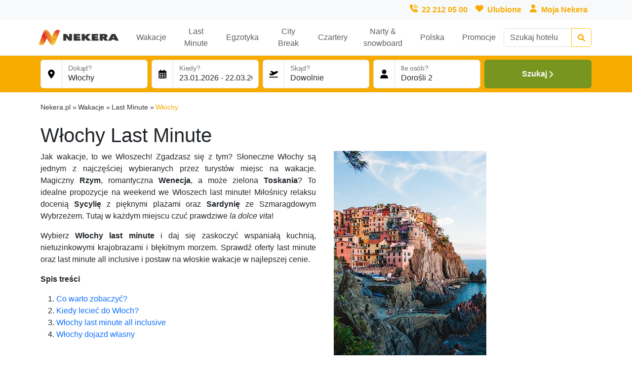

--- FILE ---
content_type: text/html; charset=utf-8
request_url: https://www.nekera.pl/wakacje/last-minute/wlochy/
body_size: 23855
content:


<!DOCTYPE html>
<html lang="pl">
  <head>
    <meta charset="UTF-8">
    <meta name="author" content="Nekera.pl">
    <meta name="viewport" content="width=device-width, initial-scale=1">
    <meta name="google-site-verification" content="ELLGJOIjNsSZCo8rWIiwWBrmjMbk6NA5U24mosJnTao"/>
    
      <meta name="robots" content="index, follow">
    

    
      <meta name="description" content="Włochy last minute: Sycylia, Sardynia last minute! Złap ostatnie miejsce na tanie wakacje we Włoszech. Sprawdź okazje last minute na Nekera.pl"/>
    

    <title>
      
        Włochy last minute: wakacje, wycieczki, tani urlop we Włoszech!
      
    </title>

    <link rel="shortcut icon" href="/static/img/fav20.aab527e3895c.png">
    <link rel="icon" type="image/png" href="/static/img/fav20.aab527e3895c.png">
    <link rel="apple-touch-icon" href="/static/img/fav20.aab527e3895c.png">

    
      <link rel="canonical" href="https://www.nekera.pl/wakacje/last-minute/wlochy/"/>
    

    

    
      <link href="https://cdn.jsdelivr.net/npm/bootstrap@5.3.8/dist/css/bootstrap.min.css" rel="stylesheet" integrity="sha384-sRIl4kxILFvY47J16cr9ZwB07vP4J8+LH7qKQnuqkuIAvNWLzeN8tE5YBujZqJLB" crossorigin="anonymous">
      <link rel="stylesheet" type="text/css" href="https://www.jqueryscript.net/css/jquerysctipttop.css"  >
      <link rel="stylesheet" type="text/css" href="https://cdn.jsdelivr.net/npm/daterangepicker/daterangepicker.css"/>
      <link rel="stylesheet" href="https://code.jquery.com/ui/1.12.1/themes/base/jquery-ui.css">
      <link rel='stylesheet prefetch' href='https://cdn.jsdelivr.net/jquery.slick/1.5.9/slick.css'>
      <!-- gallery -->
      <link rel="stylesheet" type="text/css" href="https://cdn.jsdelivr.net/npm/lightgallery@2.2.0/css/lightgallery-bundle.css" />
      <!-- cookies -->
      <link rel="stylesheet" type="text/css" href="https://cdn.jsdelivr.net/gh/orestbida/cookieconsent@3.1.0/dist/cookieconsent.css">
      <!-- custom -->
      <link rel="stylesheet" type="text/css" href="/static/css/nek.18c397e3cb39.css">
      <link rel="stylesheet" type="text/css" href="/static/css/hotel_listing.009f5eeceaa2.css">
      <link rel="stylesheet" type="text/css" href="/static/css/hotel_site.09a1b014ae8f.css">
      <link rel="stylesheet" type="text/css" href="/static/css/plugins.ffa261935b99.css">
      <link rel="stylesheet" type="text/css" href="/static/css/booking.e4dd9dbfe65d.css">
    

    <!-- Google Tag Manager -->
    <script data-category="analytics" type="text/plain">(function (w, d, s, l, i) {
      w[l] = w[l] || [];
      w[l].push({
        'gtm.start':
          new Date().getTime(), event: 'gtm.js'
      });
      var f = d.getElementsByTagName(s)[0],
        j = d.createElement(s), dl = l != 'dataLayer' ? '&l=' + l : '';
      j.async = true;
      j.src =
        'https://www.googletagmanager.com/gtm.js?id=' + i + dl;
      f.parentNode.insertBefore(j, f);
    })(window, document, 'script', 'dataLayer', 'GTM-K5LQWNZ');</script>
    <!-- End Google Tag Manager -->

    <!-- Cookie Consent -->
    <script type="module" src="/static/js/cookie-consent.8f6bb4ff125d.js" defer></script>

    
      <!-- Hot Jar -->
      <script>
        (function (c, s, q, u, a, r, e) {
          c.hj = c.hj || function () {
            (c.hj.q = c.hj.q || []).push(arguments)
          };
          c._hjSettings = {hjid: a};
          r = s.getElementsByTagName('head')[0];
          e = s.createElement('script');
          e.async = true;
          e.src = q + c._hjSettings.hjid + u;
          r.appendChild(e);
        })(window, document, 'https://static.hj.contentsquare.net/c/csq-', '.js', 6546225);
      </script>
    
  </head>

  <body>
    <!-- Google Tag Manager (noscript) -->
    <noscript data-category="analytics" type="text/plain">
      <iframe src="https://www.googletagmanager.com/ns.html?id=GTM-K5LQWNZ" height="0" width="0" style="display:none;visibility:hidden"></iframe>
    </noscript>
    <!-- End Google Tag Manager (noscript) -->
    <div class="base-container">
      
      
        
<div class="main-container">
  <div class="d-none d-lg-block bg-light">
    <div class="container-lg">
      <div class="row">
        <div class="col d-flex align-items-baseline justify-content-end">
          <img class="ms-2 yellow-icon" loading="lazy" height="16" width="16" src="/static/icons/phone-volume-solid.a30dac60cd96.svg" alt="Telefon">
          <a href="tel:+48222120500" class="p-2 fw-bold nek_fc_yellow">
            22 212 05 00
          </a>
          <img class="ms-2 yellow-icon" loading="lazy" height="16" width="16" src="/static/icons/heart-solid.cc041777baee.svg" alt="Favorite">
          <a href="/hotels/favorite/" class="p-2 fw-bold nek_fc_yellow">
            Ulubione
          </a>
          <img class="ms-2 yellow-icon" loading="lazy" height="16" width="16" src="/static/icons/user-solid.a8dc4d4e0c6c.svg" alt="Strefa klienta">
          <a href="https://moja.nekera.pl/" class="p-2 fw-bold nek_fc_yellow" referrerpolicy="no-referrer" target="_blank">
            Moja Nekera
          </a>
        </div>
      </div>
    </div>
  </div>
  <div class="d-none d-lg-block border-bottom">
    <div class="container-lg py-1">
      <div class="row d-lg-flex d-none align-items-center">
        <div class="col-3 col-lg-2 p-0">
          <a href="/">
            <img loading="lazy" height="60" width="180" src="/static/img/Nekera_horiz_dark.13209ec8259f.png" alt="Logo Nekera">
          </a>
        </div>
        <div class="col-7 col-lg-8 p-0">
          <div class="list-group list-group-horizontal">
            
              <a class="d-flex align-items-center justify-content-center text-center list-group-item list-group-item-action border-0 pb-2 nek_navbar_item"
                 href="/wakacje/">
                  Wakacje
              </a>
            
              <a class="d-flex align-items-center justify-content-center text-center list-group-item list-group-item-action border-0 pb-2 nek_navbar_item"
                 href="/wakacje/last-minute/">
                  Last Minute
              </a>
            
              <a class="d-flex align-items-center justify-content-center text-center list-group-item list-group-item-action border-0 pb-2 nek_navbar_item"
                 href="/wakacje/egzotyka/">
                  Egzotyka
              </a>
            
              <a class="d-flex align-items-center justify-content-center text-center list-group-item list-group-item-action border-0 pb-2 nek_navbar_item"
                 href="/city-break/">
                  City Break
              </a>
            
              <a class="d-flex align-items-center justify-content-center text-center list-group-item list-group-item-action border-0 pb-2 nek_navbar_item"
                 href="/loty-czarterowe/">
                  Czartery
              </a>
            
              <a class="d-flex align-items-center justify-content-center text-center list-group-item list-group-item-action border-0 pb-2 nek_navbar_item"
                 href="https://www.nekera.pl/narty-snowboard/">
                  Narty &amp; snowboard
              </a>
            
              <a class="d-flex align-items-center justify-content-center text-center list-group-item list-group-item-action border-0 pb-2 nek_navbar_item"
                 href="/hotele-apartamenty/piekna-polska/">
                  Polska
              </a>
            
              <a class="d-flex align-items-center justify-content-center text-center list-group-item list-group-item-action border-0 pb-2 nek_navbar_item"
                 href="/promocje/">
                  Promocje
              </a>
            
          </div>
        </div>
        <div class="col-2 ps-0">
          
<div id="text_searchbar__desktop_container">
  <form method="GET" action="/searching/" id="full-text-searchbar" class="position-relative">
    <div class="input-group">
      <input type="search" name="query" id="query-input" class="form-control" placeholder="Szukaj hotelu..." autocomplete="off"
             value="" aria-label="Full text searchbar">
      <button class="btn btn-outline-warning" type="submit" id="query-input-button" style="opacity: 1">
        <img class="yellow-icon" loading="lazy" height="15" width="15" src="/static/icons/magnifying-glass-solid.fa1271e3a3d5.svg" alt="Lupa">
      </button>
    </div>
    <div class="searching__nav_results_container">
      <ul class="list-group searching__nav_results">
        <li class="list-group-item searching__nav_more rounded-bottom">
          <button class="w-100 yellow_button" type="submit">
            Pokaż więcej
            <img class="yellow-icon" loading="lazy" height="15" width="15" src="/static/icons/chevron-right-solid.0b2c7bfa96bd.svg" alt="Strzałka">
          </button>
        </li>
        <li class="list-group-item searching__nav_loader rounded">
          <div class="d-flex justify-content-center">
            <div class="spinner-border text-warning" role="status">
              <span class="visually-hidden">Loading...</span>
            </div>
          </div>
        </li>
        <li class="list-group-item searching__nav_no_results fw-bold text-center p-4 border rounded">
          Brak wyników
        </li>
      </ul>
    </div>
    <template id="searching_item_template">
      <li class="list-group-item list-group-item-action searching__nav_item">
        <a class="searching__nav_item__url" href="">
          <div class="searching__nav_item__wrapper">
            <img class="searching__nav_item__img" loading="lazy" src="" height="75" width="100" alt="hotel-img">
            <ul class="searching__nav_item__data">
              <li class="searching__nav_item__name"></li>
              <li class="searching__nav_item__location"></li>
              <li class="searching__nav_item__category"></li>
            </ul>
          </div>
          <img class="yellow-icon" loading="lazy" height="15" width="15" src="/static/icons/chevron-right-solid.0b2c7bfa96bd.svg" alt="Strzałka">
        </a>
      </li>
    </template>
  </form>
</div>
        </div>
      </div>
    </div>
  </div>

  <nav class="navbar d-flex d-lg-none align-items-center justify-content-between fixed-top border-bottom bg-white p-2">
    <button class="navbar-toggler border-0 p-0" type="button" data-bs-toggle="collapse"
            data-bs-target="#navbar-hamburger" aria-controls="navbar-hamburger" aria-expanded="false"
            aria-label="Toggle navigation">
      <span class="navbar-toggler-icon"></span>
    </button>

    <div class="nav">
      <a href="/">
        <img loading="lazy" width="120" src="/static/img/Nekera_horiz_dark.13209ec8259f.png" alt="Logo Nekera">
      </a>
    </div>
    <div class="nav">
      <a href="/searching/">
        <img class="yellow-icon" loading="lazy" height="20" width="20" src="/static/icons/magnifying-glass-solid.fa1271e3a3d5.svg" alt="Lupa">
      </a>
    </div>
    <div class="nav">
      <a href="/hotels/favorite/">
        <img class="yellow-icon" loading="lazy" height="20" width="20" src="/static/icons/heart-solid.cc041777baee.svg" alt="Favorite">
      </a>
    </div>
    <div class="nav">
      <a href="tel:+48222120500">
        <img class="yellow-icon" loading="lazy" height="20" width="20" src="/static/icons/phone-volume-solid.a30dac60cd96.svg" alt="Telefon">
      </a>
    </div>

    <div class="collapse navbar-collapse border-top mt-2" id="navbar-hamburger">
      <ul class="navbar-nav px-4">
        <li class="nav-item">
          <a class="nav-link text-dark" href="https://moja.nekera.pl/" referrerpolicy="no-referrer" target="_blank">Strefa Klienta/Moja Nekera</a>
        </li>
        
          <li class="nav-item">
            <a class="nav-link text-dark" href="/wakacje/">Wakacje</a>
          </li>
        
          <li class="nav-item">
            <a class="nav-link text-dark" href="/wakacje/last-minute/">Last Minute</a>
          </li>
        
          <li class="nav-item">
            <a class="nav-link text-dark" href="/wakacje/egzotyka/">Egzotyka</a>
          </li>
        
          <li class="nav-item">
            <a class="nav-link text-dark" href="/city-break/">City Break</a>
          </li>
        
          <li class="nav-item">
            <a class="nav-link text-dark" href="/loty-czarterowe/">Czartery</a>
          </li>
        
          <li class="nav-item">
            <a class="nav-link text-dark" href="https://www.nekera.pl/narty-snowboard/">Narty &amp; snowboard</a>
          </li>
        
          <li class="nav-item">
            <a class="nav-link text-dark" href="/hotele-apartamenty/piekna-polska/">Polska</a>
          </li>
        
          <li class="nav-item">
            <a class="nav-link text-dark" href="/promocje/">Promocje</a>
          </li>
        
      </ul>
    </div>
  </nav>
</div>

      
      

<div aria-live="polite" aria-atomic="true" class="base__toast_container">
  <div class="toast-container position-absolute top-0 end-0 p-3">
  </div>
  <template id="toast_success_template">
    <div class="toast" data-bs-delay="8000" role="alert" aria-live="assertive" aria-atomic="true">
      <div class="toast-header bg-success">
        <img class="white-icon me-1" loading="lazy" height="15" width="15" src="/static/icons/bell-regular.afd15b1a4ffc.svg" alt="notyfikacja">
        <strong class="me-auto text-white ms-2">Powiadomienie</strong>
        <button type="button" class="btn-close btn-close-white" data-bs-dismiss="toast" aria-label="Close"></button>
      </div>
      <div class="toast-body base__toast_body">
      </div>
    </div>
  </template>
  <template id="toast_error_template">
    <div class="toast" data-bs-delay="8000" role="alert" aria-live="assertive" aria-atomic="true">
      <div class="toast-header bg-danger">
        <img class="white-icon me-1" loading="lazy" height="15" width="15" src="/static/icons/bell-regular.afd15b1a4ffc.svg" alt="notyfikacja">
        <strong class="me-auto text-white">Powiadomienie</strong>
        <button type="button" class="btn-close btn-close-white" data-bs-dismiss="toast" aria-label="Close"></button>
      </div>
      <div class="toast-body base__toast_body">
      </div>
    </div>
  </template>
</div>
      
  


<div id="searchbar__desktop_container" class="position-sticky top-0 z-3">

  <div class="searchbar">
    
      <div class="container-fluid py-2 nek_bc_yellow">
        <div class="container-lg">
          

<div class="row g-2">
  <div class="col-12 col-md input-group" data-bs-toggle="modal" data-bs-target="#searchbar__section_destination">
    <span class="bg-white input-group-text">
      <img loading="lazy" height="18" width="18" src="/static/icons/location-dot-solid.a8c63028986e.svg" alt="location">
    </span>
    <div class="form-floating">
      <input type="text" class="form-control bg-white cursor-pointer searchbar_destination_label_value" id="searchbar-destination" value="Dowolnie" autocomplete="off" readonly>
      <label for="searchbar-destination">
        Dokąd?
      </label>
    </div>
  </div>
  <div class="col-12 col-md input-group" data-bs-toggle="modal" data-bs-target="#searchbar__section_travel_date">
    <span class="bg-white input-group-text">
      <img loading="lazy" height="18" width="18" src="/static/icons/calendar-days-regular.f807a1fc875c.svg" alt="calendar">
    </span>
    <div class="form-floating">
      <input type="text" class="form-control bg-white cursor-pointer searchbar_date_range_label_value" id="searchbar-date-range" value="Dowolnie" autocomplete="off" readonly>
      <label for="searchbar-date-range">Kiedy?</label>
    </div>
  </div>
  <div class="col-12 col-md input-group" data-bs-toggle="modal" data-bs-target="#searchbar__section_departure">
    <span class="bg-white input-group-text">
      <img loading="lazy" height="18" width="18" src="/static/icons/plane-departure-solid.f4825d630fa9.svg" alt="calendar">
    </span>
    <div class="form-floating">
      <input type="text" class="form-control bg-white cursor-pointer searchbar_departure_label_value" id="searchbar-departure-type" value="Dowolnie" autocomplete="off" readonly>
      <label for="searchbar-departure-type">Skąd?</label>
    </div>
  </div>
  <div class="col-12 col-md input-group" data-bs-toggle="modal" data-bs-target="#searchbar__section_passengers">
    <span class="bg-white input-group-text">
      <img loading="lazy" height="18" width="18" src="/static/icons/user-solid.a8dc4d4e0c6c.svg" alt="passengers">
    </span>
    <div class="form-floating">
      <input type="text" class="form-control bg-white cursor-pointer searchbar_passengers_label_value" id="searchbar-passengers" value="Dowolnie" autocomplete="off" readonly>
      <label for="searchbar-passengers">Ile osób?</label>
    </div>
  </div>
  <div class="col-12 col-md">
    <button class="d-flex justify-content-center align-items-center btn btn-success w-100 h-100" type="submit" form="searchbar__form">
      Szukaj
      <img loading="lazy" height="15" width="15" src="/static/icons/chevron-right-solid.0b2c7bfa96bd.svg" alt="Strzałka">
    </button>
  </div>
</div>

        </div>
      </div>
    
    <form action="/hotels/" method="GET" id="searchbar__form">
      



<div class="modal fade" id="searchbar__section_passengers" tabindex="-1" aria-labelledby="searchbar__section_passengers_label" aria-hidden="true">
  <div class="modal-dialog modal-md modal-dialog-centered modal-fullscreen-lg-down">
    <div class="modal-content" style="min-height: 36em">
      <div class="modal-header">
        <div class="d-block d-lg-none col-1 cursor-pointer" data-bs-toggle="modal" data-bs-target="#searchbar__modal">
          <img loading="lazy" height="15" width="15" src="/static/icons/chevron-left-solid.25ac18dabbc5.svg" alt="Strzałka">
        </div>
        <div class="col-10 fw-bold fs-6 searchbar__header_title">
          Uczestnicy podróży
        </div>
        <div class="col-1 col-lg-2 text-end">
          <button type="button" class="btn-close pt-0" data-bs-dismiss="modal" aria-label="Close"></button>
        </div>
      </div>
      <div class="modal-body">
        

<div class="row">
  <div class="col-12 d-flex justify-content-between align-items-center mb-2">
    <label for="adults-input">Dorośli</label>
    <div class="d-flex ms-2">
      <button class="btn searchbar-success-btn passengers-modal-btn" type="button" id="adult-subtract">-</button>
      <input type="text" class="form-control mx-2 text-center searchbar__passengers_input clear_unused" name="adults" id="adults-input"
             form="searchbar__form" value="2" readonly>
      <button class="btn searchbar-success-btn passengers-modal-btn" type="button" id="adult-add">+</button>
    </div>
  </div>
  <div class="col-12 d-flex justify-content-between align-items-center mb-2">
    <label for="children-input">Dzieci</label>
    <div class="d-flex ms-2">
      <button class="btn searchbar-success-btn passengers-modal-btn" type="button" id="child-subtract">-</button>
      <input type="text" class="form-control mx-2 text-center searchbar__passengers_input" id="children-input"
             value="0" readonly>
      <button class="btn searchbar-success-btn passengers-modal-btn" type="button" id="child-add">+</button>
    </div>
  </div>
  <div class="col-12 mb-2 child-row">
    <div class="input-group">
      <span class="bg-white input-group-text">
        <img loading="lazy" height="18" width="18" src="/static/icons/calendar-days-regular.f807a1fc875c.svg" alt="calendar">
      </span>
      <div class="form-floating" id="child_1_field_container">
        <input type="text" class="form-control passengers-modal-child-input clear_unused" name="child"
             id="child_1" form="searchbar__form" value="" placeholder="Data urodzenia dziecka" autocomplete="off">
        <label for="child_1"><small>Data urodzenia dziecka</small></label>
      </div>
    </div>
  </div>
  <div class="col-12 mb-2 child-row">
    <div class="input-group">
      <span class="bg-white input-group-text">
        <img loading="lazy" height="18" width="18" src="/static/icons/calendar-days-regular.f807a1fc875c.svg" alt="calendar">
      </span>
      <div class="form-floating" id="child_2_field_container">
        <input type="text" class="form-control passengers-modal-child-input clear_unused" name="child"
             id="child_2" form="searchbar__form" value="" placeholder="Data urodzenia dziecka" autocomplete="off">
        <label for="child_2"><small>Data urodzenia dziecka</small></label>
      </div>
    </div>
  </div>
  <div class="col-12 mb-2 child-row">
    <div class="input-group">
      <span class="bg-white input-group-text">
        <img loading="lazy" height="18" width="18" src="/static/icons/calendar-days-regular.f807a1fc875c.svg" alt="calendar">
      </span>
      <div class="form-floating" id="child_3_field_container">
        <input type="text" class="form-control passengers-modal-child-input clear_unused" name="child"
             id="child_3" form="searchbar__form" value="" placeholder="Data urodzenia dziecka" autocomplete="off">
        <label for="child_3"><small>Data urodzenia dziecka</small></label>
      </div>
    </div>
  </div>
  <div class="col-12 d-flex justify-content-between align-items-center mb-2">
    <div id="toManyChildrenWarning" class="alert alert-danger text-danger text-center fw-bold" role="alert">
      W przypadku większej ilości dzieci prosimy o kontakt z Centrum Rezerwacji
    </div>
  </div>
</div>

      </div>
      <div class="modal-footer">
        

<button type="button" class="d-flex d-lg-none align-items-center fw-bold btn btn-success" data-bs-toggle="modal" data-bs-target="#searchbar__modal">
  Wybierz
  <img loading="lazy" height="15" width="15" src="/static/icons/chevron-right-solid.0b2c7bfa96bd.svg" alt="arrow">
</button>
<button type="button" class="d-none d-lg-flex align-items-center fw-bold btn btn-success" data-bs-dismiss="modal" aria-label="Close">
  Wybierz
  <img loading="lazy" height="15" width="15" src="/static/icons/chevron-right-solid.0b2c7bfa96bd.svg" alt="arrow">
</button>
      </div>
    </div>
  </div>
</div>
      



<div class="modal fade" id="searchbar__section_departure" tabindex="-1" aria-labelledby="searchbar__section_departure_label" aria-hidden="true">
  <div class="modal-dialog modal-lg modal-dialog-centered modal-fullscreen-lg-down">
    <div class="modal-content">
      <div class="modal-header">
        <div class="d-block d-lg-none col-1 cursor-pointer" data-bs-toggle="modal" data-bs-target="#searchbar__modal">
          <img loading="lazy" height="15" width="15" src="/static/icons/chevron-left-solid.25ac18dabbc5.svg" alt="Strzałka">
        </div>
        <div class="col-10 fw-bold fs-6 searchbar__header_title">
          Lotnisko wylotu
        </div>
        <div class="col-1 col-lg-2 text-end">
          <button type="button" class="btn-close pt-0" data-bs-dismiss="modal" aria-label="Close"></button>
        </div>
      </div>
      <div class="modal-body">
        <div class="row">
          <div class="col-12 col-md-6">
            <div class="d-flex justify-content-between align-items-center mb-1">
              <h6 class="fw-bold fs-6 m-0">Wybrane lotniska</h6>
              <a href="#" class="link-dark link-offset-2 link-underline-opacity-25 link-underline-opacity-100-hover text-decoration-underline searchbar__departure_clear_all">wyczyść</a>
            </div>
            <div class="d-none d-md-block searchbar__departure_selected">
            </div>
          </div>
          <div class="col-12 col-md-6">
            <div class="overflow-y-auto" style="max-height: 30em">
              
                <div class="form-check p-0">
                  <input class="form-check-input searchbar__departure_input" type="checkbox" name="departure" id="BER" value="BER"
                  form="searchbar__form" data-name="Berlin">
                  <label class="form-check-label" for="BER">
                    <a class="link-body-emphasis link-underline-opacity-0">Berlin (BER)</a>
                  </label>
                </div>
              
                <div class="form-check p-0">
                  <input class="form-check-input searchbar__departure_input" type="checkbox" name="departure" id="BZG" value="BZG"
                  form="searchbar__form" data-name="Bydgoszcz">
                  <label class="form-check-label" for="BZG">
                    <a class="link-body-emphasis link-underline-opacity-0">Bydgoszcz (BZG)</a>
                  </label>
                </div>
              
                <div class="form-check p-0">
                  <input class="form-check-input searchbar__departure_input" type="checkbox" name="departure" id="GDN" value="GDN"
                  form="searchbar__form" data-name="Gdańsk">
                  <label class="form-check-label" for="GDN">
                    <a class="link-body-emphasis link-underline-opacity-0">Gdańsk (GDN)</a>
                  </label>
                </div>
              
                <div class="form-check p-0">
                  <input class="form-check-input searchbar__departure_input" type="checkbox" name="departure" id="KTW" value="KTW"
                  form="searchbar__form" data-name="Katowice">
                  <label class="form-check-label" for="KTW">
                    <a class="link-body-emphasis link-underline-opacity-0">Katowice (KTW)</a>
                  </label>
                </div>
              
                <div class="form-check p-0">
                  <input class="form-check-input searchbar__departure_input" type="checkbox" name="departure" id="KRK" value="KRK"
                  form="searchbar__form" data-name="Kraków">
                  <label class="form-check-label" for="KRK">
                    <a class="link-body-emphasis link-underline-opacity-0">Kraków (KRK)</a>
                  </label>
                </div>
              
                <div class="form-check p-0">
                  <input class="form-check-input searchbar__departure_input" type="checkbox" name="departure" id="LUZ" value="LUZ"
                  form="searchbar__form" data-name="Lublin">
                  <label class="form-check-label" for="LUZ">
                    <a class="link-body-emphasis link-underline-opacity-0">Lublin (LUZ)</a>
                  </label>
                </div>
              
                <div class="form-check p-0">
                  <input class="form-check-input searchbar__departure_input" type="checkbox" name="departure" id="LCJ" value="LCJ"
                  form="searchbar__form" data-name="Łódź">
                  <label class="form-check-label" for="LCJ">
                    <a class="link-body-emphasis link-underline-opacity-0">Łódź (LCJ)</a>
                  </label>
                </div>
              
                <div class="form-check p-0">
                  <input class="form-check-input searchbar__departure_input" type="checkbox" name="departure" id="SZY" value="SZY"
                  form="searchbar__form" data-name="Olsztyn">
                  <label class="form-check-label" for="SZY">
                    <a class="link-body-emphasis link-underline-opacity-0">Olsztyn (SZY)</a>
                  </label>
                </div>
              
                <div class="form-check p-0">
                  <input class="form-check-input searchbar__departure_input" type="checkbox" name="departure" id="POZ" value="POZ"
                  form="searchbar__form" data-name="Poznań">
                  <label class="form-check-label" for="POZ">
                    <a class="link-body-emphasis link-underline-opacity-0">Poznań (POZ)</a>
                  </label>
                </div>
              
                <div class="form-check p-0">
                  <input class="form-check-input searchbar__departure_input" type="checkbox" name="departure" id="RZE" value="RZE"
                  form="searchbar__form" data-name="Rzeszów">
                  <label class="form-check-label" for="RZE">
                    <a class="link-body-emphasis link-underline-opacity-0">Rzeszów (RZE)</a>
                  </label>
                </div>
              
                <div class="form-check p-0">
                  <input class="form-check-input searchbar__departure_input" type="checkbox" name="departure" id="SZZ" value="SZZ"
                  form="searchbar__form" data-name="Szczecin">
                  <label class="form-check-label" for="SZZ">
                    <a class="link-body-emphasis link-underline-opacity-0">Szczecin (SZZ)</a>
                  </label>
                </div>
              
                <div class="form-check p-0">
                  <input class="form-check-input searchbar__departure_input" type="checkbox" name="departure" id="WAW" value="WAW"
                  form="searchbar__form" data-name="Warszawa Chopin">
                  <label class="form-check-label" for="WAW">
                    <a class="link-body-emphasis link-underline-opacity-0">Warszawa Chopin (WAW)</a>
                  </label>
                </div>
              
                <div class="form-check p-0">
                  <input class="form-check-input searchbar__departure_input" type="checkbox" name="departure" id="WMI" value="WMI"
                  form="searchbar__form" data-name="Warszawa Modlin">
                  <label class="form-check-label" for="WMI">
                    <a class="link-body-emphasis link-underline-opacity-0">Warszawa Modlin (WMI)</a>
                  </label>
                </div>
              
                <div class="form-check p-0">
                  <input class="form-check-input searchbar__departure_input" type="checkbox" name="departure" id="RDO" value="RDO"
                  form="searchbar__form" data-name="Warszawa Radom">
                  <label class="form-check-label" for="RDO">
                    <a class="link-body-emphasis link-underline-opacity-0">Warszawa Radom (RDO)</a>
                  </label>
                </div>
              
                <div class="form-check p-0">
                  <input class="form-check-input searchbar__departure_input" type="checkbox" name="departure" id="WRO" value="WRO"
                  form="searchbar__form" data-name="Wrocław">
                  <label class="form-check-label" for="WRO">
                    <a class="link-body-emphasis link-underline-opacity-0">Wrocław (WRO)</a>
                  </label>
                </div>
              
            </div>
          </div>
        </div>
      </div>
      <div class="modal-footer">
        

<button type="button" class="d-flex d-lg-none align-items-center fw-bold btn btn-success" data-bs-toggle="modal" data-bs-target="#searchbar__modal">
  Wybierz
  <img loading="lazy" height="15" width="15" src="/static/icons/chevron-right-solid.0b2c7bfa96bd.svg" alt="arrow">
</button>
<button type="button" class="d-none d-lg-flex align-items-center fw-bold btn btn-success" data-bs-dismiss="modal" aria-label="Close">
  Wybierz
  <img loading="lazy" height="15" width="15" src="/static/icons/chevron-right-solid.0b2c7bfa96bd.svg" alt="arrow">
</button>
      </div>
    </div>
  </div>
</div>
      



<div class="modal fade" id="searchbar__section_destination" tabindex="-1" aria-labelledby="searchbar__section_destination_label" aria-hidden="true">
  <div class="modal-dialog modal-lg modal-dialog-centered modal-fullscreen-lg-down">
    <div class="modal-content">
      <div class="modal-header">
        <div class="d-block d-lg-none col-1 cursor-pointer" data-bs-toggle="modal" data-bs-target="#searchbar__modal">
          <img loading="lazy" height="15" width="15" src="/static/icons/chevron-left-solid.25ac18dabbc5.svg" alt="Strzałka">
        </div>
        <div class="col-10 fw-bold fs-6 searchbar__header_title">
          Miejsce wypoczynku
        </div>
        <div class="col-1 col-lg-2 text-end">
          <button type="button" class="btn-close pt-0" data-bs-dismiss="modal" aria-label="Close"></button>
        </div>
      </div>
      <div class="modal-body">
        <div class="row">
          <div class="col-12 col-md-6">
            <h6 class="mb-1 fw-bold fs-6">Rodzaj transportu</h6>
            <div class="form-check p-0">
              <input class="form-check-input searchbar__product_input" type="radio" name="product" id="F_product" value="F"
              form="searchbar__form" data-name="Samolot"  checked>
              <label class="form-check-label" for="F_product">
                <a class="link-body-emphasis link-underline-opacity-0">
                  Samolot
                </a>
              </label>
            </div>
            <div class="form-check p-0">
              <input class="form-check-input searchbar__product_input" type="radio" name="product" id="H_product" value="H"
              form="searchbar__form" data-name="Dojazd własny" >
              <label class="form-check-label" for="H_product">
                <a class="link-body-emphasis link-underline-opacity-0">
                  Dojazd własny
                </a>
              </label>
            </div>
            <div class="d-flex justify-content-between align-items-center my-2">
              <h6 class="m-0 fw-bold fs-6">Wybrane kierunki</h6>
              <a href="#" class="link-dark link-offset-2 link-underline-opacity-25 link-underline-opacity-100-hover text-decoration-underline searchbar__destination_clear_all">wyczyść</a>
            </div>
            <div class="d-none d-md-block overflow-y-auto searchbar__destination_selected"></div>
          </div>
          <div class="col-12 col-md-6">
            <div id="F_destinations" class="overflow-y-auto" >
              
                
<div class="form-check p-0">
  <input class="form-check-input searchbar__destination_input" type="checkbox" name="destination" value="3269" id="dest_145"
    form="searchbar__form" data-name="Albania" />
  <label class="form-check-label cursor-pointer" for="dest_145">
    <span class="d-flex flex-grow-1 justify-content-between">
      <a class="link-body-emphasis link-underline-opacity-0">Albania</a>
      
        <a class="link-body-emphasis link-underline-opacity-0" role="button" href="#collapse145"
             data-bs-toggle="collapse"
             aria-expanded="false"
             aria-controls="collapse145"
             aria-hidden="true"
          >
          <small>Pokaż regiony<img class="mx-1" loading="lazy" height="18" width="12" src="/static/icons/chevron-down-solid.ce2f463fb00a.svg" alt="Strzałka"></small>
        </a>
      
    </span>
  </label>
</div>
<div class="collapse" id="collapse145">
  <div class="card card-body border-0 p-0 ms-3">
    
      <div class="form-check p-0">
        <input class="form-check-input searchbar__destination_input" type="checkbox" name="destination" value="3269_4277" id="dest_224"
          form="searchbar__form" data-name="Riwiera Albańska" data-country-id="3269" />
        <label class="form-check-label cursor-pointer" for="dest_224">
          <a class="link-body-emphasis link-underline-opacity-0">
            Riwiera Albańska
          </a>
        </label>
      </div>
    
      <div class="form-check p-0">
        <input class="form-check-input searchbar__destination_input" type="checkbox" name="destination" value="3269_38862" id="dest_223"
          form="searchbar__form" data-name="Wybrzeże Jońskie" data-country-id="3269" />
        <label class="form-check-label cursor-pointer" for="dest_223">
          <a class="link-body-emphasis link-underline-opacity-0">
            Wybrzeże Jońskie
          </a>
        </label>
      </div>
    
  </div>
</div>

              
                
<div class="form-check p-0">
  <input class="form-check-input searchbar__destination_input" type="checkbox" name="destination" value="1" id="dest_133"
    form="searchbar__form" data-name="Austria" />
  <label class="form-check-label cursor-pointer" for="dest_133">
    <span class="d-flex flex-grow-1 justify-content-between">
      <a class="link-body-emphasis link-underline-opacity-0">Austria</a>
      
    </span>
  </label>
</div>
<div class="collapse" id="collapse133">
  <div class="card card-body border-0 p-0 ms-3">
    
      <div class="form-check p-0">
        <input class="form-check-input searchbar__destination_input" type="checkbox" name="destination" value="1_187" id="dest_201"
          form="searchbar__form" data-name="Wiedeń" data-country-id="1" />
        <label class="form-check-label cursor-pointer" for="dest_201">
          <a class="link-body-emphasis link-underline-opacity-0">
            Wiedeń
          </a>
        </label>
      </div>
    
  </div>
</div>

              
                
<div class="form-check p-0">
  <input class="form-check-input searchbar__destination_input" type="checkbox" name="destination" value="3018" id="dest_142"
    form="searchbar__form" data-name="Bahamy" />
  <label class="form-check-label cursor-pointer" for="dest_142">
    <span class="d-flex flex-grow-1 justify-content-between">
      <a class="link-body-emphasis link-underline-opacity-0">Bahamy</a>
      
        <a class="link-body-emphasis link-underline-opacity-0" role="button" href="#collapse142"
             data-bs-toggle="collapse"
             aria-expanded="false"
             aria-controls="collapse142"
             aria-hidden="true"
          >
          <small>Pokaż regiony<img class="mx-1" loading="lazy" height="18" width="12" src="/static/icons/chevron-down-solid.ce2f463fb00a.svg" alt="Strzałka"></small>
        </a>
      
    </span>
  </label>
</div>
<div class="collapse" id="collapse142">
  <div class="card card-body border-0 p-0 ms-3">
    
      <div class="form-check p-0">
        <input class="form-check-input searchbar__destination_input" type="checkbox" name="destination" value="3018_4260" id="dest_215"
          form="searchbar__form" data-name="New Providence" data-country-id="3018" />
        <label class="form-check-label cursor-pointer" for="dest_215">
          <a class="link-body-emphasis link-underline-opacity-0">
            New Providence
          </a>
        </label>
      </div>
    
      <div class="form-check p-0">
        <input class="form-check-input searchbar__destination_input" type="checkbox" name="destination" value="3018_7818" id="dest_216"
          form="searchbar__form" data-name="Wielka Bahama" data-country-id="3018" />
        <label class="form-check-label cursor-pointer" for="dest_216">
          <a class="link-body-emphasis link-underline-opacity-0">
            Wielka Bahama
          </a>
        </label>
      </div>
    
  </div>
</div>

              
                
<div class="form-check p-0">
  <input class="form-check-input searchbar__destination_input" type="checkbox" name="destination" value="3" id="dest_152"
    form="searchbar__form" data-name="Bułgaria" />
  <label class="form-check-label cursor-pointer" for="dest_152">
    <span class="d-flex flex-grow-1 justify-content-between">
      <a class="link-body-emphasis link-underline-opacity-0">Bułgaria</a>
      
        <a class="link-body-emphasis link-underline-opacity-0" role="button" href="#collapse152"
             data-bs-toggle="collapse"
             aria-expanded="false"
             aria-controls="collapse152"
             aria-hidden="true"
          >
          <small>Pokaż regiony<img class="mx-1" loading="lazy" height="18" width="12" src="/static/icons/chevron-down-solid.ce2f463fb00a.svg" alt="Strzałka"></small>
        </a>
      
    </span>
  </label>
</div>
<div class="collapse" id="collapse152">
  <div class="card card-body border-0 p-0 ms-3">
    
      <div class="form-check p-0">
        <input class="form-check-input searchbar__destination_input" type="checkbox" name="destination" value="3_200" id="dest_247"
          form="searchbar__form" data-name="Słoneczny Brzeg" data-country-id="3" />
        <label class="form-check-label cursor-pointer" for="dest_247">
          <a class="link-body-emphasis link-underline-opacity-0">
            Słoneczny Brzeg
          </a>
        </label>
      </div>
    
      <div class="form-check p-0">
        <input class="form-check-input searchbar__destination_input" type="checkbox" name="destination" value="3_191" id="dest_246"
          form="searchbar__form" data-name="Złote Piaski" data-country-id="3" />
        <label class="form-check-label cursor-pointer" for="dest_246">
          <a class="link-body-emphasis link-underline-opacity-0">
            Złote Piaski
          </a>
        </label>
      </div>
    
  </div>
</div>

              
                
<div class="form-check p-0">
  <input class="form-check-input searchbar__destination_input" type="checkbox" name="destination" value="5" id="dest_158"
    form="searchbar__form" data-name="Chorwacja" />
  <label class="form-check-label cursor-pointer" for="dest_158">
    <span class="d-flex flex-grow-1 justify-content-between">
      <a class="link-body-emphasis link-underline-opacity-0">Chorwacja</a>
      
        <a class="link-body-emphasis link-underline-opacity-0" role="button" href="#collapse158"
             data-bs-toggle="collapse"
             aria-expanded="false"
             aria-controls="collapse158"
             aria-hidden="true"
          >
          <small>Pokaż regiony<img class="mx-1" loading="lazy" height="18" width="12" src="/static/icons/chevron-down-solid.ce2f463fb00a.svg" alt="Strzałka"></small>
        </a>
      
    </span>
  </label>
</div>
<div class="collapse" id="collapse158">
  <div class="card card-body border-0 p-0 ms-3">
    
      <div class="form-check p-0">
        <input class="form-check-input searchbar__destination_input" type="checkbox" name="destination" value="5_1749" id="dest_272"
          form="searchbar__form" data-name="Dalmacja Południowa" data-country-id="5" />
        <label class="form-check-label cursor-pointer" for="dest_272">
          <a class="link-body-emphasis link-underline-opacity-0">
            Dalmacja Południowa
          </a>
        </label>
      </div>
    
      <div class="form-check p-0">
        <input class="form-check-input searchbar__destination_input" type="checkbox" name="destination" value="5_1748" id="dest_271"
          form="searchbar__form" data-name="Dalmacja Północna" data-country-id="5" />
        <label class="form-check-label cursor-pointer" for="dest_271">
          <a class="link-body-emphasis link-underline-opacity-0">
            Dalmacja Północna
          </a>
        </label>
      </div>
    
  </div>
</div>

              
                
<div class="form-check p-0">
  <input class="form-check-input searchbar__destination_input" type="checkbox" name="destination" value="6" id="dest_160"
    form="searchbar__form" data-name="Cypr" />
  <label class="form-check-label cursor-pointer" for="dest_160">
    <span class="d-flex flex-grow-1 justify-content-between">
      <a class="link-body-emphasis link-underline-opacity-0">Cypr</a>
      
        <a class="link-body-emphasis link-underline-opacity-0" role="button" href="#collapse160"
             data-bs-toggle="collapse"
             aria-expanded="false"
             aria-controls="collapse160"
             aria-hidden="true"
          >
          <small>Pokaż regiony<img class="mx-1" loading="lazy" height="18" width="12" src="/static/icons/chevron-down-solid.ce2f463fb00a.svg" alt="Strzałka"></small>
        </a>
      
    </span>
  </label>
</div>
<div class="collapse" id="collapse160">
  <div class="card card-body border-0 p-0 ms-3">
    
      <div class="form-check p-0">
        <input class="form-check-input searchbar__destination_input" type="checkbox" name="destination" value="6_17" id="dest_277"
          form="searchbar__form" data-name="Ayia Napa" data-country-id="6" />
        <label class="form-check-label cursor-pointer" for="dest_277">
          <a class="link-body-emphasis link-underline-opacity-0">
            Ayia Napa
          </a>
        </label>
      </div>
    
      <div class="form-check p-0">
        <input class="form-check-input searchbar__destination_input" type="checkbox" name="destination" value="6_94" id="dest_278"
          form="searchbar__form" data-name="Larnaka" data-country-id="6" />
        <label class="form-check-label cursor-pointer" for="dest_278">
          <a class="link-body-emphasis link-underline-opacity-0">
            Larnaka
          </a>
        </label>
      </div>
    
      <div class="form-check p-0">
        <input class="form-check-input searchbar__destination_input" type="checkbox" name="destination" value="6_100" id="dest_275"
          form="searchbar__form" data-name="Limassol" data-country-id="6" />
        <label class="form-check-label cursor-pointer" for="dest_275">
          <a class="link-body-emphasis link-underline-opacity-0">
            Limassol
          </a>
        </label>
      </div>
    
      <div class="form-check p-0">
        <input class="form-check-input searchbar__destination_input" type="checkbox" name="destination" value="6_127" id="dest_276"
          form="searchbar__form" data-name="Pafos" data-country-id="6" />
        <label class="form-check-label cursor-pointer" for="dest_276">
          <a class="link-body-emphasis link-underline-opacity-0">
            Pafos
          </a>
        </label>
      </div>
    
  </div>
</div>

              
                
<div class="form-check p-0">
  <input class="form-check-input searchbar__destination_input" type="checkbox" name="destination" value="8" id="dest_162"
    form="searchbar__form" data-name="Czarnogóra" />
  <label class="form-check-label cursor-pointer" for="dest_162">
    <span class="d-flex flex-grow-1 justify-content-between">
      <a class="link-body-emphasis link-underline-opacity-0">Czarnogóra</a>
      
    </span>
  </label>
</div>
<div class="collapse" id="collapse162">
  <div class="card card-body border-0 p-0 ms-3">
    
      <div class="form-check p-0">
        <input class="form-check-input searchbar__destination_input" type="checkbox" name="destination" value="8_1499" id="dest_280"
          form="searchbar__form" data-name="Riwiera Czarnogórska" data-country-id="8" />
        <label class="form-check-label cursor-pointer" for="dest_280">
          <a class="link-body-emphasis link-underline-opacity-0">
            Riwiera Czarnogórska
          </a>
        </label>
      </div>
    
  </div>
</div>

              
                
<div class="form-check p-0">
  <input class="form-check-input searchbar__destination_input" type="checkbox" name="destination" value="9" id="dest_163"
    form="searchbar__form" data-name="Czechy" />
  <label class="form-check-label cursor-pointer" for="dest_163">
    <span class="d-flex flex-grow-1 justify-content-between">
      <a class="link-body-emphasis link-underline-opacity-0">Czechy</a>
      
    </span>
  </label>
</div>
<div class="collapse" id="collapse163">
  <div class="card card-body border-0 p-0 ms-3">
    
      <div class="form-check p-0">
        <input class="form-check-input searchbar__destination_input" type="checkbox" name="destination" value="9_2197" id="dest_281"
          form="searchbar__form" data-name="Praga" data-country-id="9" />
        <label class="form-check-label cursor-pointer" for="dest_281">
          <a class="link-body-emphasis link-underline-opacity-0">
            Praga
          </a>
        </label>
      </div>
    
  </div>
</div>

              
                
<div class="form-check p-0">
  <input class="form-check-input searchbar__destination_input" type="checkbox" name="destination" value="10" id="dest_127"
    form="searchbar__form" data-name="Dominikana" />
  <label class="form-check-label cursor-pointer" for="dest_127">
    <span class="d-flex flex-grow-1 justify-content-between">
      <a class="link-body-emphasis link-underline-opacity-0">Dominikana</a>
      
        <a class="link-body-emphasis link-underline-opacity-0" role="button" href="#collapse127"
             data-bs-toggle="collapse"
             aria-expanded="false"
             aria-controls="collapse127"
             aria-hidden="true"
          >
          <small>Pokaż regiony<img class="mx-1" loading="lazy" height="18" width="12" src="/static/icons/chevron-down-solid.ce2f463fb00a.svg" alt="Strzałka"></small>
        </a>
      
    </span>
  </label>
</div>
<div class="collapse" id="collapse127">
  <div class="card card-body border-0 p-0 ms-3">
    
      <div class="form-check p-0">
        <input class="form-check-input searchbar__destination_input" type="checkbox" name="destination" value="10_144" id="dest_164"
          form="searchbar__form" data-name="Puerto Plata" data-country-id="10" />
        <label class="form-check-label cursor-pointer" for="dest_164">
          <a class="link-body-emphasis link-underline-opacity-0">
            Puerto Plata
          </a>
        </label>
      </div>
    
      <div class="form-check p-0">
        <input class="form-check-input searchbar__destination_input" type="checkbox" name="destination" value="10_145" id="dest_165"
          form="searchbar__form" data-name="Punta Cana" data-country-id="10" />
        <label class="form-check-label cursor-pointer" for="dest_165">
          <a class="link-body-emphasis link-underline-opacity-0">
            Punta Cana
          </a>
        </label>
      </div>
    
  </div>
</div>

              
                
<div class="form-check p-0">
  <input class="form-check-input searchbar__destination_input" type="checkbox" name="destination" value="11" id="dest_128"
    form="searchbar__form" data-name="Egipt" />
  <label class="form-check-label cursor-pointer" for="dest_128">
    <span class="d-flex flex-grow-1 justify-content-between">
      <a class="link-body-emphasis link-underline-opacity-0">Egipt</a>
      
        <a class="link-body-emphasis link-underline-opacity-0" role="button" href="#collapse128"
             data-bs-toggle="collapse"
             aria-expanded="false"
             aria-controls="collapse128"
             aria-hidden="true"
          >
          <small>Pokaż regiony<img class="mx-1" loading="lazy" height="18" width="12" src="/static/icons/chevron-down-solid.ce2f463fb00a.svg" alt="Strzałka"></small>
        </a>
      
    </span>
  </label>
</div>
<div class="collapse" id="collapse128">
  <div class="card card-body border-0 p-0 ms-3">
    
      <div class="form-check p-0">
        <input class="form-check-input searchbar__destination_input" type="checkbox" name="destination" value="11_64" id="dest_167"
          form="searchbar__form" data-name="Hurghada" data-country-id="11" />
        <label class="form-check-label cursor-pointer" for="dest_167">
          <a class="link-body-emphasis link-underline-opacity-0">
            Hurghada
          </a>
        </label>
      </div>
    
      <div class="form-check p-0">
        <input class="form-check-input searchbar__destination_input" type="checkbox" name="destination" value="11_228" id="dest_166"
          form="searchbar__form" data-name="Marsa Alam" data-country-id="11" />
        <label class="form-check-label cursor-pointer" for="dest_166">
          <a class="link-body-emphasis link-underline-opacity-0">
            Marsa Alam
          </a>
        </label>
      </div>
    
  </div>
</div>

              
                
<div class="form-check p-0">
  <input class="form-check-input searchbar__destination_input" type="checkbox" name="destination" value="372" id="dest_148"
    form="searchbar__form" data-name="Emiraty Arabskie" />
  <label class="form-check-label cursor-pointer" for="dest_148">
    <span class="d-flex flex-grow-1 justify-content-between">
      <a class="link-body-emphasis link-underline-opacity-0">Emiraty Arabskie</a>
      
        <a class="link-body-emphasis link-underline-opacity-0" role="button" href="#collapse148"
             data-bs-toggle="collapse"
             aria-expanded="false"
             aria-controls="collapse148"
             aria-hidden="true"
          >
          <small>Pokaż regiony<img class="mx-1" loading="lazy" height="18" width="12" src="/static/icons/chevron-down-solid.ce2f463fb00a.svg" alt="Strzałka"></small>
        </a>
      
    </span>
  </label>
</div>
<div class="collapse" id="collapse148">
  <div class="card card-body border-0 p-0 ms-3">
    
      <div class="form-check p-0">
        <input class="form-check-input searchbar__destination_input" type="checkbox" name="destination" value="372_1" id="dest_229"
          form="searchbar__form" data-name="Abu Dhabi" data-country-id="372" />
        <label class="form-check-label cursor-pointer" for="dest_229">
          <a class="link-body-emphasis link-underline-opacity-0">
            Abu Dhabi
          </a>
        </label>
      </div>
    
      <div class="form-check p-0">
        <input class="form-check-input searchbar__destination_input" type="checkbox" name="destination" value="372_39096" id="dest_231"
          form="searchbar__form" data-name="Ajman" data-country-id="372" />
        <label class="form-check-label cursor-pointer" for="dest_231">
          <a class="link-body-emphasis link-underline-opacity-0">
            Ajman
          </a>
        </label>
      </div>
    
      <div class="form-check p-0">
        <input class="form-check-input searchbar__destination_input" type="checkbox" name="destination" value="372_46" id="dest_232"
          form="searchbar__form" data-name="Dubaj" data-country-id="372" />
        <label class="form-check-label cursor-pointer" for="dest_232">
          <a class="link-body-emphasis link-underline-opacity-0">
            Dubaj
          </a>
        </label>
      </div>
    
      <div class="form-check p-0">
        <input class="form-check-input searchbar__destination_input" type="checkbox" name="destination" value="372_2170" id="dest_230"
          form="searchbar__form" data-name="Ras Al Khaimah" data-country-id="372" />
        <label class="form-check-label cursor-pointer" for="dest_230">
          <a class="link-body-emphasis link-underline-opacity-0">
            Ras Al Khaimah
          </a>
        </label>
      </div>
    
  </div>
</div>

              
                
<div class="form-check p-0">
  <input class="form-check-input searchbar__destination_input" type="checkbox" name="destination" value="2603" id="dest_135"
    form="searchbar__form" data-name="Filipiny" />
  <label class="form-check-label cursor-pointer" for="dest_135">
    <span class="d-flex flex-grow-1 justify-content-between">
      <a class="link-body-emphasis link-underline-opacity-0">Filipiny</a>
      
    </span>
  </label>
</div>
<div class="collapse" id="collapse135">
  <div class="card card-body border-0 p-0 ms-3">
    
      <div class="form-check p-0">
        <input class="form-check-input searchbar__destination_input" type="checkbox" name="destination" value="2603_4132" id="dest_203"
          form="searchbar__form" data-name="Visayas" data-country-id="2603" />
        <label class="form-check-label cursor-pointer" for="dest_203">
          <a class="link-body-emphasis link-underline-opacity-0">
            Visayas
          </a>
        </label>
      </div>
    
  </div>
</div>

              
                
<div class="form-check p-0">
  <input class="form-check-input searchbar__destination_input" type="checkbox" name="destination" value="13" id="dest_129"
    form="searchbar__form" data-name="Francja" />
  <label class="form-check-label cursor-pointer" for="dest_129">
    <span class="d-flex flex-grow-1 justify-content-between">
      <a class="link-body-emphasis link-underline-opacity-0">Francja</a>
      
        <a class="link-body-emphasis link-underline-opacity-0" role="button" href="#collapse129"
             data-bs-toggle="collapse"
             aria-expanded="false"
             aria-controls="collapse129"
             aria-hidden="true"
          >
          <small>Pokaż regiony<img class="mx-1" loading="lazy" height="18" width="12" src="/static/icons/chevron-down-solid.ce2f463fb00a.svg" alt="Strzałka"></small>
        </a>
      
    </span>
  </label>
</div>
<div class="collapse" id="collapse129">
  <div class="card card-body border-0 p-0 ms-3">
    
      <div class="form-check p-0">
        <input class="form-check-input searchbar__destination_input" type="checkbox" name="destination" value="13_3380" id="dest_169"
          form="searchbar__form" data-name="Nicea" data-country-id="13" />
        <label class="form-check-label cursor-pointer" for="dest_169">
          <a class="link-body-emphasis link-underline-opacity-0">
            Nicea
          </a>
        </label>
      </div>
    
      <div class="form-check p-0">
        <input class="form-check-input searchbar__destination_input" type="checkbox" name="destination" value="13_1799" id="dest_168"
          form="searchbar__form" data-name="Paryż" data-country-id="13" />
        <label class="form-check-label cursor-pointer" for="dest_168">
          <a class="link-body-emphasis link-underline-opacity-0">
            Paryż
          </a>
        </label>
      </div>
    
  </div>
</div>

              
                
<div class="form-check p-0">
  <input class="form-check-input searchbar__destination_input" type="checkbox" name="destination" value="14" id="dest_130"
    form="searchbar__form" data-name="Grecja" />
  <label class="form-check-label cursor-pointer" for="dest_130">
    <span class="d-flex flex-grow-1 justify-content-between">
      <a class="link-body-emphasis link-underline-opacity-0">Grecja</a>
      
        <a class="link-body-emphasis link-underline-opacity-0" role="button" href="#collapse130"
             data-bs-toggle="collapse"
             aria-expanded="false"
             aria-controls="collapse130"
             aria-hidden="true"
          >
          <small>Pokaż regiony<img class="mx-1" loading="lazy" height="18" width="12" src="/static/icons/chevron-down-solid.ce2f463fb00a.svg" alt="Strzałka"></small>
        </a>
      
    </span>
  </label>
</div>
<div class="collapse" id="collapse130">
  <div class="card card-body border-0 p-0 ms-3">
    
      <div class="form-check p-0">
        <input class="form-check-input searchbar__destination_input" type="checkbox" name="destination" value="14_1324" id="dest_171"
          form="searchbar__form" data-name="Chalkidiki" data-country-id="14" />
        <label class="form-check-label cursor-pointer" for="dest_171">
          <a class="link-body-emphasis link-underline-opacity-0">
            Chalkidiki
          </a>
        </label>
      </div>
    
      <div class="form-check p-0">
        <input class="form-check-input searchbar__destination_input" type="checkbox" name="destination" value="14_83" id="dest_176"
          form="searchbar__form" data-name="Korfu" data-country-id="14" />
        <label class="form-check-label cursor-pointer" for="dest_176">
          <a class="link-body-emphasis link-underline-opacity-0">
            Korfu
          </a>
        </label>
      </div>
    
      <div class="form-check p-0">
        <input class="form-check-input searchbar__destination_input" type="checkbox" name="destination" value="14_84" id="dest_177"
          form="searchbar__form" data-name="Kos" data-country-id="14" />
        <label class="form-check-label cursor-pointer" for="dest_177">
          <a class="link-body-emphasis link-underline-opacity-0">
            Kos
          </a>
        </label>
      </div>
    
      <div class="form-check p-0">
        <input class="form-check-input searchbar__destination_input" type="checkbox" name="destination" value="14_56429" id="dest_175"
          form="searchbar__form" data-name="Kreta Wschodnia" data-country-id="14" />
        <label class="form-check-label cursor-pointer" for="dest_175">
          <a class="link-body-emphasis link-underline-opacity-0">
            Kreta Wschodnia
          </a>
        </label>
      </div>
    
      <div class="form-check p-0">
        <input class="form-check-input searchbar__destination_input" type="checkbox" name="destination" value="14_89" id="dest_178"
          form="searchbar__form" data-name="Kreta Zachodnia" data-country-id="14" />
        <label class="form-check-label cursor-pointer" for="dest_178">
          <a class="link-body-emphasis link-underline-opacity-0">
            Kreta Zachodnia
          </a>
        </label>
      </div>
    
      <div class="form-check p-0">
        <input class="form-check-input searchbar__destination_input" type="checkbox" name="destination" value="14_3069" id="dest_173"
          form="searchbar__form" data-name="Mykonos" data-country-id="14" />
        <label class="form-check-label cursor-pointer" for="dest_173">
          <a class="link-body-emphasis link-underline-opacity-0">
            Mykonos
          </a>
        </label>
      </div>
    
      <div class="form-check p-0">
        <input class="form-check-input searchbar__destination_input" type="checkbox" name="destination" value="14_150" id="dest_172"
          form="searchbar__form" data-name="Rodos" data-country-id="14" />
        <label class="form-check-label cursor-pointer" for="dest_172">
          <a class="link-body-emphasis link-underline-opacity-0">
            Rodos
          </a>
        </label>
      </div>
    
      <div class="form-check p-0">
        <input class="form-check-input searchbar__destination_input" type="checkbox" name="destination" value="14_50073" id="dest_174"
          form="searchbar__form" data-name="Santorini" data-country-id="14" />
        <label class="form-check-label cursor-pointer" for="dest_174">
          <a class="link-body-emphasis link-underline-opacity-0">
            Santorini
          </a>
        </label>
      </div>
    
      <div class="form-check p-0">
        <input class="form-check-input searchbar__destination_input" type="checkbox" name="destination" value="14_1066" id="dest_170"
          form="searchbar__form" data-name="Zakynthos" data-country-id="14" />
        <label class="form-check-label cursor-pointer" for="dest_170">
          <a class="link-body-emphasis link-underline-opacity-0">
            Zakynthos
          </a>
        </label>
      </div>
    
  </div>
</div>

              
                
<div class="form-check p-0">
  <input class="form-check-input searchbar__destination_input" type="checkbox" name="destination" value="15" id="dest_131"
    form="searchbar__form" data-name="Hiszpania" />
  <label class="form-check-label cursor-pointer" for="dest_131">
    <span class="d-flex flex-grow-1 justify-content-between">
      <a class="link-body-emphasis link-underline-opacity-0">Hiszpania</a>
      
        <a class="link-body-emphasis link-underline-opacity-0" role="button" href="#collapse131"
             data-bs-toggle="collapse"
             aria-expanded="false"
             aria-controls="collapse131"
             aria-hidden="true"
          >
          <small>Pokaż regiony<img class="mx-1" loading="lazy" height="18" width="12" src="/static/icons/chevron-down-solid.ce2f463fb00a.svg" alt="Strzałka"></small>
        </a>
      
    </span>
  </label>
</div>
<div class="collapse" id="collapse131">
  <div class="card card-body border-0 p-0 ms-3">
    
      <div class="form-check p-0">
        <input class="form-check-input searchbar__destination_input" type="checkbox" name="destination" value="15_13" id="dest_180"
          form="searchbar__form" data-name="Andaluzja" data-country-id="15" />
        <label class="form-check-label cursor-pointer" for="dest_180">
          <a class="link-body-emphasis link-underline-opacity-0">
            Andaluzja
          </a>
        </label>
      </div>
    
      <div class="form-check p-0">
        <input class="form-check-input searchbar__destination_input" type="checkbox" name="destination" value="15_1474" id="dest_181"
          form="searchbar__form" data-name="Barcelona" data-country-id="15" />
        <label class="form-check-label cursor-pointer" for="dest_181">
          <a class="link-body-emphasis link-underline-opacity-0">
            Barcelona
          </a>
        </label>
      </div>
    
      <div class="form-check p-0">
        <input class="form-check-input searchbar__destination_input" type="checkbox" name="destination" value="15_2436" id="dest_186"
          form="searchbar__form" data-name="Costa Azahar" data-country-id="15" />
        <label class="form-check-label cursor-pointer" for="dest_186">
          <a class="link-body-emphasis link-underline-opacity-0">
            Costa Azahar
          </a>
        </label>
      </div>
    
      <div class="form-check p-0">
        <input class="form-check-input searchbar__destination_input" type="checkbox" name="destination" value="15_2063" id="dest_184"
          form="searchbar__form" data-name="Costa Blanca" data-country-id="15" />
        <label class="form-check-label cursor-pointer" for="dest_184">
          <a class="link-body-emphasis link-underline-opacity-0">
            Costa Blanca
          </a>
        </label>
      </div>
    
      <div class="form-check p-0">
        <input class="form-check-input searchbar__destination_input" type="checkbox" name="destination" value="15_39" id="dest_193"
          form="searchbar__form" data-name="Costa Brava" data-country-id="15" />
        <label class="form-check-label cursor-pointer" for="dest_193">
          <a class="link-body-emphasis link-underline-opacity-0">
            Costa Brava
          </a>
        </label>
      </div>
    
      <div class="form-check p-0">
        <input class="form-check-input searchbar__destination_input" type="checkbox" name="destination" value="15_2443" id="dest_187"
          form="searchbar__form" data-name="Costa Calida" data-country-id="15" />
        <label class="form-check-label cursor-pointer" for="dest_187">
          <a class="link-body-emphasis link-underline-opacity-0">
            Costa Calida
          </a>
        </label>
      </div>
    
      <div class="form-check p-0">
        <input class="form-check-input searchbar__destination_input" type="checkbox" name="destination" value="15_40" id="dest_194"
          form="searchbar__form" data-name="Costa Del Sol" data-country-id="15" />
        <label class="form-check-label cursor-pointer" for="dest_194">
          <a class="link-body-emphasis link-underline-opacity-0">
            Costa Del Sol
          </a>
        </label>
      </div>
    
      <div class="form-check p-0">
        <input class="form-check-input searchbar__destination_input" type="checkbox" name="destination" value="15_2064" id="dest_185"
          form="searchbar__form" data-name="Costa Dorada" data-country-id="15" />
        <label class="form-check-label cursor-pointer" for="dest_185">
          <a class="link-body-emphasis link-underline-opacity-0">
            Costa Dorada
          </a>
        </label>
      </div>
    
      <div class="form-check p-0">
        <input class="form-check-input searchbar__destination_input" type="checkbox" name="destination" value="15_50" id="dest_195"
          form="searchbar__form" data-name="Fuerteventura" data-country-id="15" />
        <label class="form-check-label cursor-pointer" for="dest_195">
          <a class="link-body-emphasis link-underline-opacity-0">
            Fuerteventura
          </a>
        </label>
      </div>
    
      <div class="form-check p-0">
        <input class="form-check-input searchbar__destination_input" type="checkbox" name="destination" value="15_55" id="dest_196"
          form="searchbar__form" data-name="Gran Canaria" data-country-id="15" />
        <label class="form-check-label cursor-pointer" for="dest_196">
          <a class="link-body-emphasis link-underline-opacity-0">
            Gran Canaria
          </a>
        </label>
      </div>
    
      <div class="form-check p-0">
        <input class="form-check-input searchbar__destination_input" type="checkbox" name="destination" value="15_2624" id="dest_188"
          form="searchbar__form" data-name="Ibiza" data-country-id="15" />
        <label class="form-check-label cursor-pointer" for="dest_188">
          <a class="link-body-emphasis link-underline-opacity-0">
            Ibiza
          </a>
        </label>
      </div>
    
      <div class="form-check p-0">
        <input class="form-check-input searchbar__destination_input" type="checkbox" name="destination" value="15_2635" id="dest_190"
          form="searchbar__form" data-name="La Gomera" data-country-id="15" />
        <label class="form-check-label cursor-pointer" for="dest_190">
          <a class="link-body-emphasis link-underline-opacity-0">
            La Gomera
          </a>
        </label>
      </div>
    
      <div class="form-check p-0">
        <input class="form-check-input searchbar__destination_input" type="checkbox" name="destination" value="15_2625" id="dest_189"
          form="searchbar__form" data-name="La Palma" data-country-id="15" />
        <label class="form-check-label cursor-pointer" for="dest_189">
          <a class="link-body-emphasis link-underline-opacity-0">
            La Palma
          </a>
        </label>
      </div>
    
      <div class="form-check p-0">
        <input class="form-check-input searchbar__destination_input" type="checkbox" name="destination" value="15_93" id="dest_197"
          form="searchbar__form" data-name="Lanzarote" data-country-id="15" />
        <label class="form-check-label cursor-pointer" for="dest_197">
          <a class="link-body-emphasis link-underline-opacity-0">
            Lanzarote
          </a>
        </label>
      </div>
    
      <div class="form-check p-0">
        <input class="form-check-input searchbar__destination_input" type="checkbox" name="destination" value="15_1492" id="dest_182"
          form="searchbar__form" data-name="Madryt" data-country-id="15" />
        <label class="form-check-label cursor-pointer" for="dest_182">
          <a class="link-body-emphasis link-underline-opacity-0">
            Madryt
          </a>
        </label>
      </div>
    
      <div class="form-check p-0">
        <input class="form-check-input searchbar__destination_input" type="checkbox" name="destination" value="15_105" id="dest_179"
          form="searchbar__form" data-name="Majorka" data-country-id="15" />
        <label class="form-check-label cursor-pointer" for="dest_179">
          <a class="link-body-emphasis link-underline-opacity-0">
            Majorka
          </a>
        </label>
      </div>
    
      <div class="form-check p-0">
        <input class="form-check-input searchbar__destination_input" type="checkbox" name="destination" value="15_3700" id="dest_191"
          form="searchbar__form" data-name="Minorka" data-country-id="15" />
        <label class="form-check-label cursor-pointer" for="dest_191">
          <a class="link-body-emphasis link-underline-opacity-0">
            Minorka
          </a>
        </label>
      </div>
    
      <div class="form-check p-0">
        <input class="form-check-input searchbar__destination_input" type="checkbox" name="destination" value="15_176" id="dest_183"
          form="searchbar__form" data-name="Teneryfa" data-country-id="15" />
        <label class="form-check-label cursor-pointer" for="dest_183">
          <a class="link-body-emphasis link-underline-opacity-0">
            Teneryfa
          </a>
        </label>
      </div>
    
      <div class="form-check p-0">
        <input class="form-check-input searchbar__destination_input" type="checkbox" name="destination" value="15_38701" id="dest_192"
          form="searchbar__form" data-name="Zielone Wybrzeże" data-country-id="15" />
        <label class="form-check-label cursor-pointer" for="dest_192">
          <a class="link-body-emphasis link-underline-opacity-0">
            Zielone Wybrzeże
          </a>
        </label>
      </div>
    
  </div>
</div>

              
                
<div class="form-check p-0">
  <input class="form-check-input searchbar__destination_input" type="checkbox" name="destination" value="413" id="dest_153"
    form="searchbar__form" data-name="Indonezja" />
  <label class="form-check-label cursor-pointer" for="dest_153">
    <span class="d-flex flex-grow-1 justify-content-between">
      <a class="link-body-emphasis link-underline-opacity-0">Indonezja</a>
      
    </span>
  </label>
</div>
<div class="collapse" id="collapse153">
  <div class="card card-body border-0 p-0 ms-3">
    
      <div class="form-check p-0">
        <input class="form-check-input searchbar__destination_input" type="checkbox" name="destination" value="413_20" id="dest_248"
          form="searchbar__form" data-name="Bali" data-country-id="413" />
        <label class="form-check-label cursor-pointer" for="dest_248">
          <a class="link-body-emphasis link-underline-opacity-0">
            Bali
          </a>
        </label>
      </div>
    
  </div>
</div>

              
                
<div class="form-check p-0">
  <input class="form-check-input searchbar__destination_input" type="checkbox" name="destination" value="18" id="dest_132"
    form="searchbar__form" data-name="Jamajka" />
  <label class="form-check-label cursor-pointer" for="dest_132">
    <span class="d-flex flex-grow-1 justify-content-between">
      <a class="link-body-emphasis link-underline-opacity-0">Jamajka</a>
      
        <a class="link-body-emphasis link-underline-opacity-0" role="button" href="#collapse132"
             data-bs-toggle="collapse"
             aria-expanded="false"
             aria-controls="collapse132"
             aria-hidden="true"
          >
          <small>Pokaż regiony<img class="mx-1" loading="lazy" height="18" width="12" src="/static/icons/chevron-down-solid.ce2f463fb00a.svg" alt="Strzałka"></small>
        </a>
      
    </span>
  </label>
</div>
<div class="collapse" id="collapse132">
  <div class="card card-body border-0 p-0 ms-3">
    
      <div class="form-check p-0">
        <input class="form-check-input searchbar__destination_input" type="checkbox" name="destination" value="18_119" id="dest_198"
          form="searchbar__form" data-name="Montego Bay" data-country-id="18" />
        <label class="form-check-label cursor-pointer" for="dest_198">
          <a class="link-body-emphasis link-underline-opacity-0">
            Montego Bay
          </a>
        </label>
      </div>
    
      <div class="form-check p-0">
        <input class="form-check-input searchbar__destination_input" type="checkbox" name="destination" value="18_724" id="dest_199"
          form="searchbar__form" data-name="Negril" data-country-id="18" />
        <label class="form-check-label cursor-pointer" for="dest_199">
          <a class="link-body-emphasis link-underline-opacity-0">
            Negril
          </a>
        </label>
      </div>
    
      <div class="form-check p-0">
        <input class="form-check-input searchbar__destination_input" type="checkbox" name="destination" value="18_8893" id="dest_200"
          form="searchbar__form" data-name="Ocho Rios" data-country-id="18" />
        <label class="form-check-label cursor-pointer" for="dest_200">
          <a class="link-body-emphasis link-underline-opacity-0">
            Ocho Rios
          </a>
        </label>
      </div>
    
  </div>
</div>

              
                
<div class="form-check p-0">
  <input class="form-check-input searchbar__destination_input" type="checkbox" name="destination" value="38441" id="dest_149"
    form="searchbar__form" data-name="Katar" />
  <label class="form-check-label cursor-pointer" for="dest_149">
    <span class="d-flex flex-grow-1 justify-content-between">
      <a class="link-body-emphasis link-underline-opacity-0">Katar</a>
      
    </span>
  </label>
</div>
<div class="collapse" id="collapse149">
  <div class="card card-body border-0 p-0 ms-3">
    
      <div class="form-check p-0">
        <input class="form-check-input searchbar__destination_input" type="checkbox" name="destination" value="38441_7049" id="dest_233"
          form="searchbar__form" data-name="Doha" data-country-id="38441" />
        <label class="form-check-label cursor-pointer" for="dest_233">
          <a class="link-body-emphasis link-underline-opacity-0">
            Doha
          </a>
        </label>
      </div>
    
  </div>
</div>

              
                
<div class="form-check p-0">
  <input class="form-check-input searchbar__destination_input" type="checkbox" name="destination" value="26" id="dest_136"
    form="searchbar__form" data-name="Malta" />
  <label class="form-check-label cursor-pointer" for="dest_136">
    <span class="d-flex flex-grow-1 justify-content-between">
      <a class="link-body-emphasis link-underline-opacity-0">Malta</a>
      
        <a class="link-body-emphasis link-underline-opacity-0" role="button" href="#collapse136"
             data-bs-toggle="collapse"
             aria-expanded="false"
             aria-controls="collapse136"
             aria-hidden="true"
          >
          <small>Pokaż regiony<img class="mx-1" loading="lazy" height="18" width="12" src="/static/icons/chevron-down-solid.ce2f463fb00a.svg" alt="Strzałka"></small>
        </a>
      
    </span>
  </label>
</div>
<div class="collapse" id="collapse136">
  <div class="card card-body border-0 p-0 ms-3">
    
      <div class="form-check p-0">
        <input class="form-check-input searchbar__destination_input" type="checkbox" name="destination" value="26_4103" id="dest_205"
          form="searchbar__form" data-name="Wyspa Gozo" data-country-id="26" />
        <label class="form-check-label cursor-pointer" for="dest_205">
          <a class="link-body-emphasis link-underline-opacity-0">
            Wyspa Gozo
          </a>
        </label>
      </div>
    
      <div class="form-check p-0">
        <input class="form-check-input searchbar__destination_input" type="checkbox" name="destination" value="26_4100" id="dest_204"
          form="searchbar__form" data-name="Wyspa Malta" data-country-id="26" />
        <label class="form-check-label cursor-pointer" for="dest_204">
          <a class="link-body-emphasis link-underline-opacity-0">
            Wyspa Malta
          </a>
        </label>
      </div>
    
  </div>
</div>

              
                
<div class="form-check p-0">
  <input class="form-check-input searchbar__destination_input" type="checkbox" name="destination" value="27" id="dest_137"
    form="searchbar__form" data-name="Maroko" />
  <label class="form-check-label cursor-pointer" for="dest_137">
    <span class="d-flex flex-grow-1 justify-content-between">
      <a class="link-body-emphasis link-underline-opacity-0">Maroko</a>
      
        <a class="link-body-emphasis link-underline-opacity-0" role="button" href="#collapse137"
             data-bs-toggle="collapse"
             aria-expanded="false"
             aria-controls="collapse137"
             aria-hidden="true"
          >
          <small>Pokaż regiony<img class="mx-1" loading="lazy" height="18" width="12" src="/static/icons/chevron-down-solid.ce2f463fb00a.svg" alt="Strzałka"></small>
        </a>
      
    </span>
  </label>
</div>
<div class="collapse" id="collapse137">
  <div class="card card-body border-0 p-0 ms-3">
    
      <div class="form-check p-0">
        <input class="form-check-input searchbar__destination_input" type="checkbox" name="destination" value="27_2" id="dest_206"
          form="searchbar__form" data-name="Agadir" data-country-id="27" />
        <label class="form-check-label cursor-pointer" for="dest_206">
          <a class="link-body-emphasis link-underline-opacity-0">
            Agadir
          </a>
        </label>
      </div>
    
      <div class="form-check p-0">
        <input class="form-check-input searchbar__destination_input" type="checkbox" name="destination" value="27_4232" id="dest_207"
          form="searchbar__form" data-name="Marrakesz" data-country-id="27" />
        <label class="form-check-label cursor-pointer" for="dest_207">
          <a class="link-body-emphasis link-underline-opacity-0">
            Marrakesz
          </a>
        </label>
      </div>
    
  </div>
</div>

              
                
<div class="form-check p-0">
  <input class="form-check-input searchbar__destination_input" type="checkbox" name="destination" value="28" id="dest_138"
    form="searchbar__form" data-name="Mauritius" />
  <label class="form-check-label cursor-pointer" for="dest_138">
    <span class="d-flex flex-grow-1 justify-content-between">
      <a class="link-body-emphasis link-underline-opacity-0">Mauritius</a>
      
        <a class="link-body-emphasis link-underline-opacity-0" role="button" href="#collapse138"
             data-bs-toggle="collapse"
             aria-expanded="false"
             aria-controls="collapse138"
             aria-hidden="true"
          >
          <small>Pokaż regiony<img class="mx-1" loading="lazy" height="18" width="12" src="/static/icons/chevron-down-solid.ce2f463fb00a.svg" alt="Strzałka"></small>
        </a>
      
    </span>
  </label>
</div>
<div class="collapse" id="collapse138">
  <div class="card card-body border-0 p-0 ms-3">
    
      <div class="form-check p-0">
        <input class="form-check-input searchbar__destination_input" type="checkbox" name="destination" value="28_205" id="dest_209"
          form="searchbar__form" data-name="Wybrzeże Południowe" data-country-id="28" />
        <label class="form-check-label cursor-pointer" for="dest_209">
          <a class="link-body-emphasis link-underline-opacity-0">
            Wybrzeże Południowe
          </a>
        </label>
      </div>
    
      <div class="form-check p-0">
        <input class="form-check-input searchbar__destination_input" type="checkbox" name="destination" value="28_1304" id="dest_208"
          form="searchbar__form" data-name="Wybrzeże Północne" data-country-id="28" />
        <label class="form-check-label cursor-pointer" for="dest_208">
          <a class="link-body-emphasis link-underline-opacity-0">
            Wybrzeże Północne
          </a>
        </label>
      </div>
    
  </div>
</div>

              
                
<div class="form-check p-0">
  <input class="form-check-input searchbar__destination_input" type="checkbox" name="destination" value="29" id="dest_141"
    form="searchbar__form" data-name="Meksyk" />
  <label class="form-check-label cursor-pointer" for="dest_141">
    <span class="d-flex flex-grow-1 justify-content-between">
      <a class="link-body-emphasis link-underline-opacity-0">Meksyk</a>
      
        <a class="link-body-emphasis link-underline-opacity-0" role="button" href="#collapse141"
             data-bs-toggle="collapse"
             aria-expanded="false"
             aria-controls="collapse141"
             aria-hidden="true"
          >
          <small>Pokaż regiony<img class="mx-1" loading="lazy" height="18" width="12" src="/static/icons/chevron-down-solid.ce2f463fb00a.svg" alt="Strzałka"></small>
        </a>
      
    </span>
  </label>
</div>
<div class="collapse" id="collapse141">
  <div class="card card-body border-0 p-0 ms-3">
    
      <div class="form-check p-0">
        <input class="form-check-input searchbar__destination_input" type="checkbox" name="destination" value="29_39585" id="dest_213"
          form="searchbar__form" data-name="Baja California" data-country-id="29" />
        <label class="form-check-label cursor-pointer" for="dest_213">
          <a class="link-body-emphasis link-underline-opacity-0">
            Baja California
          </a>
        </label>
      </div>
    
      <div class="form-check p-0">
        <input class="form-check-input searchbar__destination_input" type="checkbox" name="destination" value="29_31" id="dest_212"
          form="searchbar__form" data-name="Cancun" data-country-id="29" />
        <label class="form-check-label cursor-pointer" for="dest_212">
          <a class="link-body-emphasis link-underline-opacity-0">
            Cancun
          </a>
        </label>
      </div>
    
      <div class="form-check p-0">
        <input class="form-check-input searchbar__destination_input" type="checkbox" name="destination" value="29_727" id="dest_214"
          form="searchbar__form" data-name="Riviera Maya" data-country-id="29" />
        <label class="form-check-label cursor-pointer" for="dest_214">
          <a class="link-body-emphasis link-underline-opacity-0">
            Riviera Maya
          </a>
        </label>
      </div>
    
  </div>
</div>

              
                
<div class="form-check p-0">
  <input class="form-check-input searchbar__destination_input" type="checkbox" name="destination" value="4534" id="dest_156"
    form="searchbar__form" data-name="Oman" />
  <label class="form-check-label cursor-pointer" for="dest_156">
    <span class="d-flex flex-grow-1 justify-content-between">
      <a class="link-body-emphasis link-underline-opacity-0">Oman</a>
      
    </span>
  </label>
</div>
<div class="collapse" id="collapse156">
  <div class="card card-body border-0 p-0 ms-3">
    
      <div class="form-check p-0">
        <input class="form-check-input searchbar__destination_input" type="checkbox" name="destination" value="4534_4584" id="dest_264"
          form="searchbar__form" data-name="Maskat" data-country-id="4534" />
        <label class="form-check-label cursor-pointer" for="dest_264">
          <a class="link-body-emphasis link-underline-opacity-0">
            Maskat
          </a>
        </label>
      </div>
    
  </div>
</div>

              
                
<div class="form-check p-0">
  <input class="form-check-input searchbar__destination_input" type="checkbox" name="destination" value="2500" id="dest_134"
    form="searchbar__form" data-name="Panama" />
  <label class="form-check-label cursor-pointer" for="dest_134">
    <span class="d-flex flex-grow-1 justify-content-between">
      <a class="link-body-emphasis link-underline-opacity-0">Panama</a>
      
    </span>
  </label>
</div>
<div class="collapse" id="collapse134">
  <div class="card card-body border-0 p-0 ms-3">
    
      <div class="form-check p-0">
        <input class="form-check-input searchbar__destination_input" type="checkbox" name="destination" value="2500_4150" id="dest_202"
          form="searchbar__form" data-name="Panama Północna" data-country-id="2500" />
        <label class="form-check-label cursor-pointer" for="dest_202">
          <a class="link-body-emphasis link-underline-opacity-0">
            Panama Północna
          </a>
        </label>
      </div>
    
  </div>
</div>

              
                
<div class="form-check p-0">
  <input class="form-check-input searchbar__destination_input" type="checkbox" name="destination" value="31" id="dest_144"
    form="searchbar__form" data-name="Portugalia" />
  <label class="form-check-label cursor-pointer" for="dest_144">
    <span class="d-flex flex-grow-1 justify-content-between">
      <a class="link-body-emphasis link-underline-opacity-0">Portugalia</a>
      
        <a class="link-body-emphasis link-underline-opacity-0" role="button" href="#collapse144"
             data-bs-toggle="collapse"
             aria-expanded="false"
             aria-controls="collapse144"
             aria-hidden="true"
          >
          <small>Pokaż regiony<img class="mx-1" loading="lazy" height="18" width="12" src="/static/icons/chevron-down-solid.ce2f463fb00a.svg" alt="Strzałka"></small>
        </a>
      
    </span>
  </label>
</div>
<div class="collapse" id="collapse144">
  <div class="card card-body border-0 p-0 ms-3">
    
      <div class="form-check p-0">
        <input class="form-check-input searchbar__destination_input" type="checkbox" name="destination" value="31_1321" id="dest_218"
          form="searchbar__form" data-name="Algarve" data-country-id="31" />
        <label class="form-check-label cursor-pointer" for="dest_218">
          <a class="link-body-emphasis link-underline-opacity-0">
            Algarve
          </a>
        </label>
      </div>
    
      <div class="form-check p-0">
        <input class="form-check-input searchbar__destination_input" type="checkbox" name="destination" value="31_1491" id="dest_219"
          form="searchbar__form" data-name="Lizbona" data-country-id="31" />
        <label class="form-check-label cursor-pointer" for="dest_219">
          <a class="link-body-emphasis link-underline-opacity-0">
            Lizbona
          </a>
        </label>
      </div>
    
      <div class="form-check p-0">
        <input class="form-check-input searchbar__destination_input" type="checkbox" name="destination" value="31_1776" id="dest_220"
          form="searchbar__form" data-name="Madera" data-country-id="31" />
        <label class="form-check-label cursor-pointer" for="dest_220">
          <a class="link-body-emphasis link-underline-opacity-0">
            Madera
          </a>
        </label>
      </div>
    
      <div class="form-check p-0">
        <input class="form-check-input searchbar__destination_input" type="checkbox" name="destination" value="31_3544" id="dest_222"
          form="searchbar__form" data-name="Porto" data-country-id="31" />
        <label class="form-check-label cursor-pointer" for="dest_222">
          <a class="link-body-emphasis link-underline-opacity-0">
            Porto
          </a>
        </label>
      </div>
    
      <div class="form-check p-0">
        <input class="form-check-input searchbar__destination_input" type="checkbox" name="destination" value="31_2653" id="dest_221"
          form="searchbar__form" data-name="Wybrzeże Lizbońskie" data-country-id="31" />
        <label class="form-check-label cursor-pointer" for="dest_221">
          <a class="link-body-emphasis link-underline-opacity-0">
            Wybrzeże Lizbońskie
          </a>
        </label>
      </div>
    
  </div>
</div>

              
                
<div class="form-check p-0">
  <input class="form-check-input searchbar__destination_input" type="checkbox" name="destination" value="2925" id="dest_139"
    form="searchbar__form" data-name="Seszele" />
  <label class="form-check-label cursor-pointer" for="dest_139">
    <span class="d-flex flex-grow-1 justify-content-between">
      <a class="link-body-emphasis link-underline-opacity-0">Seszele</a>
      
    </span>
  </label>
</div>
<div class="collapse" id="collapse139">
  <div class="card card-body border-0 p-0 ms-3">
    
      <div class="form-check p-0">
        <input class="form-check-input searchbar__destination_input" type="checkbox" name="destination" value="2925_4130" id="dest_210"
          form="searchbar__form" data-name="Wyspa Mahe" data-country-id="2925" />
        <label class="form-check-label cursor-pointer" for="dest_210">
          <a class="link-body-emphasis link-underline-opacity-0">
            Wyspa Mahe
          </a>
        </label>
      </div>
    
  </div>
</div>

              
                
<div class="form-check p-0">
  <input class="form-check-input searchbar__destination_input" type="checkbox" name="destination" value="34" id="dest_146"
    form="searchbar__form" data-name="Singapur" />
  <label class="form-check-label cursor-pointer" for="dest_146">
    <span class="d-flex flex-grow-1 justify-content-between">
      <a class="link-body-emphasis link-underline-opacity-0">Singapur</a>
      
    </span>
  </label>
</div>
<div class="collapse" id="collapse146">
  <div class="card card-body border-0 p-0 ms-3">
    
      <div class="form-check p-0">
        <input class="form-check-input searchbar__destination_input" type="checkbox" name="destination" value="34_3085" id="dest_225"
          form="searchbar__form" data-name="Singapur" data-country-id="34" />
        <label class="form-check-label cursor-pointer" for="dest_225">
          <a class="link-body-emphasis link-underline-opacity-0">
            Singapur
          </a>
        </label>
      </div>
    
  </div>
</div>

              
                
<div class="form-check p-0">
  <input class="form-check-input searchbar__destination_input" type="checkbox" name="destination" value="61" id="dest_159"
    form="searchbar__form" data-name="Słowacja" />
  <label class="form-check-label cursor-pointer" for="dest_159">
    <span class="d-flex flex-grow-1 justify-content-between">
      <a class="link-body-emphasis link-underline-opacity-0">Słowacja</a>
      
        <a class="link-body-emphasis link-underline-opacity-0" role="button" href="#collapse159"
             data-bs-toggle="collapse"
             aria-expanded="false"
             aria-controls="collapse159"
             aria-hidden="true"
          >
          <small>Pokaż regiony<img class="mx-1" loading="lazy" height="18" width="12" src="/static/icons/chevron-down-solid.ce2f463fb00a.svg" alt="Strzałka"></small>
        </a>
      
    </span>
  </label>
</div>
<div class="collapse" id="collapse159">
  <div class="card card-body border-0 p-0 ms-3">
    
      <div class="form-check p-0">
        <input class="form-check-input searchbar__destination_input" type="checkbox" name="destination" value="61_1084" id="dest_273"
          form="searchbar__form" data-name="Niskie Tatry" data-country-id="61" />
        <label class="form-check-label cursor-pointer" for="dest_273">
          <a class="link-body-emphasis link-underline-opacity-0">
            Niskie Tatry
          </a>
        </label>
      </div>
    
      <div class="form-check p-0">
        <input class="form-check-input searchbar__destination_input" type="checkbox" name="destination" value="61_1104" id="dest_274"
          form="searchbar__form" data-name="Wysokie Tatry" data-country-id="61" />
        <label class="form-check-label cursor-pointer" for="dest_274">
          <a class="link-body-emphasis link-underline-opacity-0">
            Wysokie Tatry
          </a>
        </label>
      </div>
    
  </div>
</div>

              
                
<div class="form-check p-0">
  <input class="form-check-input searchbar__destination_input" type="checkbox" name="destination" value="36" id="dest_147"
    form="searchbar__form" data-name="Sri Lanka" />
  <label class="form-check-label cursor-pointer" for="dest_147">
    <span class="d-flex flex-grow-1 justify-content-between">
      <a class="link-body-emphasis link-underline-opacity-0">Sri Lanka</a>
      
        <a class="link-body-emphasis link-underline-opacity-0" role="button" href="#collapse147"
             data-bs-toggle="collapse"
             aria-expanded="false"
             aria-controls="collapse147"
             aria-hidden="true"
          >
          <small>Pokaż regiony<img class="mx-1" loading="lazy" height="18" width="12" src="/static/icons/chevron-down-solid.ce2f463fb00a.svg" alt="Strzałka"></small>
        </a>
      
    </span>
  </label>
</div>
<div class="collapse" id="collapse147">
  <div class="card card-body border-0 p-0 ms-3">
    
      <div class="form-check p-0">
        <input class="form-check-input searchbar__destination_input" type="checkbox" name="destination" value="36_4331" id="dest_228"
          form="searchbar__form" data-name="Płn. - Zach. Prowincja" data-country-id="36" />
        <label class="form-check-label cursor-pointer" for="dest_228">
          <a class="link-body-emphasis link-underline-opacity-0">
            Płn. - Zach. Prowincja
          </a>
        </label>
      </div>
    
      <div class="form-check p-0">
        <input class="form-check-input searchbar__destination_input" type="checkbox" name="destination" value="36_4105" id="dest_227"
          form="searchbar__form" data-name="Południowa Prowincja" data-country-id="36" />
        <label class="form-check-label cursor-pointer" for="dest_227">
          <a class="link-body-emphasis link-underline-opacity-0">
            Południowa Prowincja
          </a>
        </label>
      </div>
    
      <div class="form-check p-0">
        <input class="form-check-input searchbar__destination_input" type="checkbox" name="destination" value="36_4104" id="dest_226"
          form="searchbar__form" data-name="Zachodnia Prowincja" data-country-id="36" />
        <label class="form-check-label cursor-pointer" for="dest_226">
          <a class="link-body-emphasis link-underline-opacity-0">
            Zachodnia Prowincja
          </a>
        </label>
      </div>
    
  </div>
</div>

              
                
<div class="form-check p-0">
  <input class="form-check-input searchbar__destination_input" type="checkbox" name="destination" value="49" id="dest_157"
    form="searchbar__form" data-name="Tajlandia" />
  <label class="form-check-label cursor-pointer" for="dest_157">
    <span class="d-flex flex-grow-1 justify-content-between">
      <a class="link-body-emphasis link-underline-opacity-0">Tajlandia</a>
      
        <a class="link-body-emphasis link-underline-opacity-0" role="button" href="#collapse157"
             data-bs-toggle="collapse"
             aria-expanded="false"
             aria-controls="collapse157"
             aria-hidden="true"
          >
          <small>Pokaż regiony<img class="mx-1" loading="lazy" height="18" width="12" src="/static/icons/chevron-down-solid.ce2f463fb00a.svg" alt="Strzałka"></small>
        </a>
      
    </span>
  </label>
</div>
<div class="collapse" id="collapse157">
  <div class="card card-body border-0 p-0 ms-3">
    
      <div class="form-check p-0">
        <input class="form-check-input searchbar__destination_input" type="checkbox" name="destination" value="49_21" id="dest_265"
          form="searchbar__form" data-name="Bangkok" data-country-id="49" />
        <label class="form-check-label cursor-pointer" for="dest_265">
          <a class="link-body-emphasis link-underline-opacity-0">
            Bangkok
          </a>
        </label>
      </div>
    
      <div class="form-check p-0">
        <input class="form-check-input searchbar__destination_input" type="checkbox" name="destination" value="49_56109" id="dest_269"
          form="searchbar__form" data-name="Hua Hin - Cha Am" data-country-id="49" />
        <label class="form-check-label cursor-pointer" for="dest_269">
          <a class="link-body-emphasis link-underline-opacity-0">
            Hua Hin - Cha Am
          </a>
        </label>
      </div>
    
      <div class="form-check p-0">
        <input class="form-check-input searchbar__destination_input" type="checkbox" name="destination" value="49_4927" id="dest_268"
          form="searchbar__form" data-name="Krabi" data-country-id="49" />
        <label class="form-check-label cursor-pointer" for="dest_268">
          <a class="link-body-emphasis link-underline-opacity-0">
            Krabi
          </a>
        </label>
      </div>
    
      <div class="form-check p-0">
        <input class="form-check-input searchbar__destination_input" type="checkbox" name="destination" value="49_7" id="dest_270"
          form="searchbar__form" data-name="Pattaya" data-country-id="49" />
        <label class="form-check-label cursor-pointer" for="dest_270">
          <a class="link-body-emphasis link-underline-opacity-0">
            Pattaya
          </a>
        </label>
      </div>
    
      <div class="form-check p-0">
        <input class="form-check-input searchbar__destination_input" type="checkbox" name="destination" value="49_35" id="dest_266"
          form="searchbar__form" data-name="Phuket" data-country-id="49" />
        <label class="form-check-label cursor-pointer" for="dest_266">
          <a class="link-body-emphasis link-underline-opacity-0">
            Phuket
          </a>
        </label>
      </div>
    
      <div class="form-check p-0">
        <input class="form-check-input searchbar__destination_input" type="checkbox" name="destination" value="49_38791" id="dest_267"
          form="searchbar__form" data-name="Wybrzeże Andamańskie" data-country-id="49" />
        <label class="form-check-label cursor-pointer" for="dest_267">
          <a class="link-body-emphasis link-underline-opacity-0">
            Wybrzeże Andamańskie
          </a>
        </label>
      </div>
    
  </div>
</div>

              
                
<div class="form-check p-0">
  <input class="form-check-input searchbar__destination_input" type="checkbox" name="destination" value="2989" id="dest_140"
    form="searchbar__form" data-name="Tanzania" />
  <label class="form-check-label cursor-pointer" for="dest_140">
    <span class="d-flex flex-grow-1 justify-content-between">
      <a class="link-body-emphasis link-underline-opacity-0">Tanzania</a>
      
    </span>
  </label>
</div>
<div class="collapse" id="collapse140">
  <div class="card card-body border-0 p-0 ms-3">
    
      <div class="form-check p-0">
        <input class="form-check-input searchbar__destination_input" type="checkbox" name="destination" value="2989_2910" id="dest_211"
          form="searchbar__form" data-name="Zanzibar" data-country-id="2989" />
        <label class="form-check-label cursor-pointer" for="dest_211">
          <a class="link-body-emphasis link-underline-opacity-0">
            Zanzibar
          </a>
        </label>
      </div>
    
  </div>
</div>

              
                
<div class="form-check p-0">
  <input class="form-check-input searchbar__destination_input" type="checkbox" name="destination" value="38" id="dest_150"
    form="searchbar__form" data-name="Tunezja" />
  <label class="form-check-label cursor-pointer" for="dest_150">
    <span class="d-flex flex-grow-1 justify-content-between">
      <a class="link-body-emphasis link-underline-opacity-0">Tunezja</a>
      
        <a class="link-body-emphasis link-underline-opacity-0" role="button" href="#collapse150"
             data-bs-toggle="collapse"
             aria-expanded="false"
             aria-controls="collapse150"
             aria-hidden="true"
          >
          <small>Pokaż regiony<img class="mx-1" loading="lazy" height="18" width="12" src="/static/icons/chevron-down-solid.ce2f463fb00a.svg" alt="Strzałka"></small>
        </a>
      
    </span>
  </label>
</div>
<div class="collapse" id="collapse150">
  <div class="card card-body border-0 p-0 ms-3">
    
      <div class="form-check p-0">
        <input class="form-check-input searchbar__destination_input" type="checkbox" name="destination" value="38_45" id="dest_237"
          form="searchbar__form" data-name="Djerba" data-country-id="38" />
        <label class="form-check-label cursor-pointer" for="dest_237">
          <a class="link-body-emphasis link-underline-opacity-0">
            Djerba
          </a>
        </label>
      </div>
    
      <div class="form-check p-0">
        <input class="form-check-input searchbar__destination_input" type="checkbox" name="destination" value="38_57" id="dest_239"
          form="searchbar__form" data-name="Hammamet" data-country-id="38" />
        <label class="form-check-label cursor-pointer" for="dest_239">
          <a class="link-body-emphasis link-underline-opacity-0">
            Hammamet
          </a>
        </label>
      </div>
    
      <div class="form-check p-0">
        <input class="form-check-input searchbar__destination_input" type="checkbox" name="destination" value="38_104" id="dest_234"
          form="searchbar__form" data-name="Mahdia" data-country-id="38" />
        <label class="form-check-label cursor-pointer" for="dest_234">
          <a class="link-body-emphasis link-underline-opacity-0">
            Mahdia
          </a>
        </label>
      </div>
    
      <div class="form-check p-0">
        <input class="form-check-input searchbar__destination_input" type="checkbox" name="destination" value="38_117" id="dest_235"
          form="searchbar__form" data-name="Monastir" data-country-id="38" />
        <label class="form-check-label cursor-pointer" for="dest_235">
          <a class="link-body-emphasis link-underline-opacity-0">
            Monastir
          </a>
        </label>
      </div>
    
      <div class="form-check p-0">
        <input class="form-check-input searchbar__destination_input" type="checkbox" name="destination" value="38_168" id="dest_236"
          form="searchbar__form" data-name="Sousse" data-country-id="38" />
        <label class="form-check-label cursor-pointer" for="dest_236">
          <a class="link-body-emphasis link-underline-opacity-0">
            Sousse
          </a>
        </label>
      </div>
    
      <div class="form-check p-0">
        <input class="form-check-input searchbar__destination_input" type="checkbox" name="destination" value="38_51925" id="dest_238"
          form="searchbar__form" data-name="Zarzis" data-country-id="38" />
        <label class="form-check-label cursor-pointer" for="dest_238">
          <a class="link-body-emphasis link-underline-opacity-0">
            Zarzis
          </a>
        </label>
      </div>
    
  </div>
</div>

              
                
<div class="form-check p-0">
  <input class="form-check-input searchbar__destination_input" type="checkbox" name="destination" value="39" id="dest_151"
    form="searchbar__form" data-name="Turcja" />
  <label class="form-check-label cursor-pointer" for="dest_151">
    <span class="d-flex flex-grow-1 justify-content-between">
      <a class="link-body-emphasis link-underline-opacity-0">Turcja</a>
      
        <a class="link-body-emphasis link-underline-opacity-0" role="button" href="#collapse151"
             data-bs-toggle="collapse"
             aria-expanded="false"
             aria-controls="collapse151"
             aria-hidden="true"
          >
          <small>Pokaż regiony<img class="mx-1" loading="lazy" height="18" width="12" src="/static/icons/chevron-down-solid.ce2f463fb00a.svg" alt="Strzałka"></small>
        </a>
      
    </span>
  </label>
</div>
<div class="collapse" id="collapse151">
  <div class="card card-body border-0 p-0 ms-3">
    
      <div class="form-check p-0">
        <input class="form-check-input searchbar__destination_input" type="checkbox" name="destination" value="39_3" id="dest_243"
          form="searchbar__form" data-name="Alanya" data-country-id="39" />
        <label class="form-check-label cursor-pointer" for="dest_243">
          <a class="link-body-emphasis link-underline-opacity-0">
            Alanya
          </a>
        </label>
      </div>
    
      <div class="form-check p-0">
        <input class="form-check-input searchbar__destination_input" type="checkbox" name="destination" value="39_14" id="dest_240"
          form="searchbar__form" data-name="Antalya" data-country-id="39" />
        <label class="form-check-label cursor-pointer" for="dest_240">
          <a class="link-body-emphasis link-underline-opacity-0">
            Antalya
          </a>
        </label>
      </div>
    
      <div class="form-check p-0">
        <input class="form-check-input searchbar__destination_input" type="checkbox" name="destination" value="39_23" id="dest_242"
          form="searchbar__form" data-name="Belek" data-country-id="39" />
        <label class="form-check-label cursor-pointer" for="dest_242">
          <a class="link-body-emphasis link-underline-opacity-0">
            Belek
          </a>
        </label>
      </div>
    
      <div class="form-check p-0">
        <input class="form-check-input searchbar__destination_input" type="checkbox" name="destination" value="39_3326" id="dest_244"
          form="searchbar__form" data-name="Istambuł" data-country-id="39" />
        <label class="form-check-label cursor-pointer" for="dest_244">
          <a class="link-body-emphasis link-underline-opacity-0">
            Istambuł
          </a>
        </label>
      </div>
    
      <div class="form-check p-0">
        <input class="form-check-input searchbar__destination_input" type="checkbox" name="destination" value="39_73" id="dest_245"
          form="searchbar__form" data-name="Kemer" data-country-id="39" />
        <label class="form-check-label cursor-pointer" for="dest_245">
          <a class="link-body-emphasis link-underline-opacity-0">
            Kemer
          </a>
        </label>
      </div>
    
      <div class="form-check p-0">
        <input class="form-check-input searchbar__destination_input" type="checkbox" name="destination" value="39_156" id="dest_241"
          form="searchbar__form" data-name="Side" data-country-id="39" />
        <label class="form-check-label cursor-pointer" for="dest_241">
          <a class="link-body-emphasis link-underline-opacity-0">
            Side
          </a>
        </label>
      </div>
    
  </div>
</div>

              
                
<div class="form-check p-0">
  <input class="form-check-input searchbar__destination_input" type="checkbox" name="destination" value="41" id="dest_154"
    form="searchbar__form" data-name="Węgry" />
  <label class="form-check-label cursor-pointer" for="dest_154">
    <span class="d-flex flex-grow-1 justify-content-between">
      <a class="link-body-emphasis link-underline-opacity-0">Węgry</a>
      
    </span>
  </label>
</div>
<div class="collapse" id="collapse154">
  <div class="card card-body border-0 p-0 ms-3">
    
      <div class="form-check p-0">
        <input class="form-check-input searchbar__destination_input" type="checkbox" name="destination" value="41_1463" id="dest_249"
          form="searchbar__form" data-name="Budapeszt" data-country-id="41" />
        <label class="form-check-label cursor-pointer" for="dest_249">
          <a class="link-body-emphasis link-underline-opacity-0">
            Budapeszt
          </a>
        </label>
      </div>
    
  </div>
</div>

              
                
<div class="form-check p-0">
  <input class="form-check-input searchbar__destination_input" type="checkbox" name="destination" value="3030" id="dest_143"
    form="searchbar__form" data-name="Wietnam" />
  <label class="form-check-label cursor-pointer" for="dest_143">
    <span class="d-flex flex-grow-1 justify-content-between">
      <a class="link-body-emphasis link-underline-opacity-0">Wietnam</a>
      
    </span>
  </label>
</div>
<div class="collapse" id="collapse143">
  <div class="card card-body border-0 p-0 ms-3">
    
      <div class="form-check p-0">
        <input class="form-check-input searchbar__destination_input" type="checkbox" name="destination" value="3030_40585" id="dest_217"
          form="searchbar__form" data-name="Wybrzeże Morza Południowochińskiego" data-country-id="3030" />
        <label class="form-check-label cursor-pointer" for="dest_217">
          <a class="link-body-emphasis link-underline-opacity-0">
            Wybrzeże Morza Południowochińskiego
          </a>
        </label>
      </div>
    
  </div>
</div>

              
                
<div class="form-check p-0">
  <input class="form-check-input searchbar__destination_input" type="checkbox" name="destination" value="44" id="dest_155"
    form="searchbar__form" data-name="Włochy" />
  <label class="form-check-label cursor-pointer" for="dest_155">
    <span class="d-flex flex-grow-1 justify-content-between">
      <a class="link-body-emphasis link-underline-opacity-0">Włochy</a>
      
        <a class="link-body-emphasis link-underline-opacity-0" role="button" href="#collapse155"
             data-bs-toggle="collapse"
             aria-expanded="false"
             aria-controls="collapse155"
             aria-hidden="true"
          >
          <small>Pokaż regiony<img class="mx-1" loading="lazy" height="18" width="12" src="/static/icons/chevron-down-solid.ce2f463fb00a.svg" alt="Strzałka"></small>
        </a>
      
    </span>
  </label>
</div>
<div class="collapse" id="collapse155">
  <div class="card card-body border-0 p-0 ms-3">
    
      <div class="form-check p-0">
        <input class="form-check-input searchbar__destination_input" type="checkbox" name="destination" value="44_2059" id="dest_261"
          form="searchbar__form" data-name="Apulia" data-country-id="44" />
        <label class="form-check-label cursor-pointer" for="dest_261">
          <a class="link-body-emphasis link-underline-opacity-0">
            Apulia
          </a>
        </label>
      </div>
    
      <div class="form-check p-0">
        <input class="form-check-input searchbar__destination_input" type="checkbox" name="destination" value="44_37898" id="dest_263"
          form="searchbar__form" data-name="Emilia - Romania" data-country-id="44" />
        <label class="form-check-label cursor-pointer" for="dest_263">
          <a class="link-body-emphasis link-underline-opacity-0">
            Emilia - Romania
          </a>
        </label>
      </div>
    
      <div class="form-check p-0">
        <input class="form-check-input searchbar__destination_input" type="checkbox" name="destination" value="44_1279" id="dest_255"
          form="searchbar__form" data-name="Kalabria" data-country-id="44" />
        <label class="form-check-label cursor-pointer" for="dest_255">
          <a class="link-body-emphasis link-underline-opacity-0">
            Kalabria
          </a>
        </label>
      </div>
    
      <div class="form-check p-0">
        <input class="form-check-input searchbar__destination_input" type="checkbox" name="destination" value="44_1740" id="dest_259"
          form="searchbar__form" data-name="Kampania" data-country-id="44" />
        <label class="form-check-label cursor-pointer" for="dest_259">
          <a class="link-body-emphasis link-underline-opacity-0">
            Kampania
          </a>
        </label>
      </div>
    
      <div class="form-check p-0">
        <input class="form-check-input searchbar__destination_input" type="checkbox" name="destination" value="44_2879" id="dest_262"
          form="searchbar__form" data-name="Mediolan" data-country-id="44" />
        <label class="form-check-label cursor-pointer" for="dest_262">
          <a class="link-body-emphasis link-underline-opacity-0">
            Mediolan
          </a>
        </label>
      </div>
    
      <div class="form-check p-0">
        <input class="form-check-input searchbar__destination_input" type="checkbox" name="destination" value="44_1507" id="dest_257"
          form="searchbar__form" data-name="Neapol" data-country-id="44" />
        <label class="form-check-label cursor-pointer" for="dest_257">
          <a class="link-body-emphasis link-underline-opacity-0">
            Neapol
          </a>
        </label>
      </div>
    
      <div class="form-check p-0">
        <input class="form-check-input searchbar__destination_input" type="checkbox" name="destination" value="44_1220" id="dest_250"
          form="searchbar__form" data-name="Piemont" data-country-id="44" />
        <label class="form-check-label cursor-pointer" for="dest_250">
          <a class="link-body-emphasis link-underline-opacity-0">
            Piemont
          </a>
        </label>
      </div>
    
      <div class="form-check p-0">
        <input class="form-check-input searchbar__destination_input" type="checkbox" name="destination" value="44_1223" id="dest_251"
          form="searchbar__form" data-name="Riwiera Adriatycka" data-country-id="44" />
        <label class="form-check-label cursor-pointer" for="dest_251">
          <a class="link-body-emphasis link-underline-opacity-0">
            Riwiera Adriatycka
          </a>
        </label>
      </div>
    
      <div class="form-check p-0">
        <input class="form-check-input searchbar__destination_input" type="checkbox" name="destination" value="44_1450" id="dest_256"
          form="searchbar__form" data-name="Rzym" data-country-id="44" />
        <label class="form-check-label cursor-pointer" for="dest_256">
          <a class="link-body-emphasis link-underline-opacity-0">
            Rzym
          </a>
        </label>
      </div>
    
      <div class="form-check p-0">
        <input class="form-check-input searchbar__destination_input" type="checkbox" name="destination" value="44_1273" id="dest_254"
          form="searchbar__form" data-name="Sardynia" data-country-id="44" />
        <label class="form-check-label cursor-pointer" for="dest_254">
          <a class="link-body-emphasis link-underline-opacity-0">
            Sardynia
          </a>
        </label>
      </div>
    
      <div class="form-check p-0">
        <input class="form-check-input searchbar__destination_input" type="checkbox" name="destination" value="44_175" id="dest_260"
          form="searchbar__form" data-name="Sycylia" data-country-id="44" />
        <label class="form-check-label cursor-pointer" for="dest_260">
          <a class="link-body-emphasis link-underline-opacity-0">
            Sycylia
          </a>
        </label>
      </div>
    
      <div class="form-check p-0">
        <input class="form-check-input searchbar__destination_input" type="checkbox" name="destination" value="44_1259" id="dest_253"
          form="searchbar__form" data-name="Toskania" data-country-id="44" />
        <label class="form-check-label cursor-pointer" for="dest_253">
          <a class="link-body-emphasis link-underline-opacity-0">
            Toskania
          </a>
        </label>
      </div>
    
      <div class="form-check p-0">
        <input class="form-check-input searchbar__destination_input" type="checkbox" name="destination" value="44_1227" id="dest_252"
          form="searchbar__form" data-name="Trentino" data-country-id="44" />
        <label class="form-check-label cursor-pointer" for="dest_252">
          <a class="link-body-emphasis link-underline-opacity-0">
            Trentino
          </a>
        </label>
      </div>
    
      <div class="form-check p-0">
        <input class="form-check-input searchbar__destination_input" type="checkbox" name="destination" value="44_1597" id="dest_258"
          form="searchbar__form" data-name="Wenecja" data-country-id="44" />
        <label class="form-check-label cursor-pointer" for="dest_258">
          <a class="link-body-emphasis link-underline-opacity-0">
            Wenecja
          </a>
        </label>
      </div>
    
  </div>
</div>

              
                
<div class="form-check p-0">
  <input class="form-check-input searchbar__destination_input" type="checkbox" name="destination" value="801" id="dest_161"
    form="searchbar__form" data-name="Wyspy Zielonego Przylądka" />
  <label class="form-check-label cursor-pointer" for="dest_161">
    <span class="d-flex flex-grow-1 justify-content-between">
      <a class="link-body-emphasis link-underline-opacity-0">Wyspy Zielonego Przylądka</a>
      
    </span>
  </label>
</div>
<div class="collapse" id="collapse161">
  <div class="card card-body border-0 p-0 ms-3">
    
      <div class="form-check p-0">
        <input class="form-check-input searchbar__destination_input" type="checkbox" name="destination" value="801_3555" id="dest_279"
          form="searchbar__form" data-name="Sal" data-country-id="801" />
        <label class="form-check-label cursor-pointer" for="dest_279">
          <a class="link-body-emphasis link-underline-opacity-0">
            Sal
          </a>
        </label>
      </div>
    
  </div>
</div>

              
            </div>
            <div id="H_destinations" class="overflow-y-auto" style="display: none;">
              
                
<div class="form-check p-0">
  <input class="form-check-input searchbar__destination_input" type="checkbox" name="destination" value="3269" id="dest_6"
    form="searchbar__form" data-name="Albania" />
  <label class="form-check-label cursor-pointer" for="dest_6">
    <span class="d-flex flex-grow-1 justify-content-between">
      <a class="link-body-emphasis link-underline-opacity-0">Albania</a>
      
        <a class="link-body-emphasis link-underline-opacity-0" role="button" href="#collapse6"
             data-bs-toggle="collapse"
             aria-expanded="false"
             aria-controls="collapse6"
             aria-hidden="true"
          >
          <small>Pokaż regiony<img class="mx-1" loading="lazy" height="18" width="12" src="/static/icons/chevron-down-solid.ce2f463fb00a.svg" alt="Strzałka"></small>
        </a>
      
    </span>
  </label>
</div>
<div class="collapse" id="collapse6">
  <div class="card card-body border-0 p-0 ms-3">
    
      <div class="form-check p-0">
        <input class="form-check-input searchbar__destination_input" type="checkbox" name="destination" value="3269_4277" id="dest_44"
          form="searchbar__form" data-name="Riwiera Albańska" data-country-id="3269" />
        <label class="form-check-label cursor-pointer" for="dest_44">
          <a class="link-body-emphasis link-underline-opacity-0">
            Riwiera Albańska
          </a>
        </label>
      </div>
    
      <div class="form-check p-0">
        <input class="form-check-input searchbar__destination_input" type="checkbox" name="destination" value="3269_38862" id="dest_43"
          form="searchbar__form" data-name="Wybrzeże Jońskie" data-country-id="3269" />
        <label class="form-check-label cursor-pointer" for="dest_43">
          <a class="link-body-emphasis link-underline-opacity-0">
            Wybrzeże Jońskie
          </a>
        </label>
      </div>
    
  </div>
</div>

              
                
<div class="form-check p-0">
  <input class="form-check-input searchbar__destination_input" type="checkbox" name="destination" value="1" id="dest_3"
    form="searchbar__form" data-name="Austria" />
  <label class="form-check-label cursor-pointer" for="dest_3">
    <span class="d-flex flex-grow-1 justify-content-between">
      <a class="link-body-emphasis link-underline-opacity-0">Austria</a>
      
        <a class="link-body-emphasis link-underline-opacity-0" role="button" href="#collapse3"
             data-bs-toggle="collapse"
             aria-expanded="false"
             aria-controls="collapse3"
             aria-hidden="true"
          >
          <small>Pokaż regiony<img class="mx-1" loading="lazy" height="18" width="12" src="/static/icons/chevron-down-solid.ce2f463fb00a.svg" alt="Strzałka"></small>
        </a>
      
    </span>
  </label>
</div>
<div class="collapse" id="collapse3">
  <div class="card card-body border-0 p-0 ms-3">
    
      <div class="form-check p-0">
        <input class="form-check-input searchbar__destination_input" type="checkbox" name="destination" value="1_950" id="dest_32"
          form="searchbar__form" data-name="Karyntia" data-country-id="1" />
        <label class="form-check-label cursor-pointer" for="dest_32">
          <a class="link-body-emphasis link-underline-opacity-0">
            Karyntia
          </a>
        </label>
      </div>
    
      <div class="form-check p-0">
        <input class="form-check-input searchbar__destination_input" type="checkbox" name="destination" value="1_2320" id="dest_30"
          form="searchbar__form" data-name="Styria" data-country-id="1" />
        <label class="form-check-label cursor-pointer" for="dest_30">
          <a class="link-body-emphasis link-underline-opacity-0">
            Styria
          </a>
        </label>
      </div>
    
      <div class="form-check p-0">
        <input class="form-check-input searchbar__destination_input" type="checkbox" name="destination" value="1_1208" id="dest_28"
          form="searchbar__form" data-name="Tyrol" data-country-id="1" />
        <label class="form-check-label cursor-pointer" for="dest_28">
          <a class="link-body-emphasis link-underline-opacity-0">
            Tyrol
          </a>
        </label>
      </div>
    
      <div class="form-check p-0">
        <input class="form-check-input searchbar__destination_input" type="checkbox" name="destination" value="1_187" id="dest_29"
          form="searchbar__form" data-name="Wiedeń" data-country-id="1" />
        <label class="form-check-label cursor-pointer" for="dest_29">
          <a class="link-body-emphasis link-underline-opacity-0">
            Wiedeń
          </a>
        </label>
      </div>
    
      <div class="form-check p-0">
        <input class="form-check-input searchbar__destination_input" type="checkbox" name="destination" value="1_4026" id="dest_31"
          form="searchbar__form" data-name="Ziemia Salzburska" data-country-id="1" />
        <label class="form-check-label cursor-pointer" for="dest_31">
          <a class="link-body-emphasis link-underline-opacity-0">
            Ziemia Salzburska
          </a>
        </label>
      </div>
    
  </div>
</div>

              
                
<div class="form-check p-0">
  <input class="form-check-input searchbar__destination_input" type="checkbox" name="destination" value="3" id="dest_8"
    form="searchbar__form" data-name="Bułgaria" />
  <label class="form-check-label cursor-pointer" for="dest_8">
    <span class="d-flex flex-grow-1 justify-content-between">
      <a class="link-body-emphasis link-underline-opacity-0">Bułgaria</a>
      
        <a class="link-body-emphasis link-underline-opacity-0" role="button" href="#collapse8"
             data-bs-toggle="collapse"
             aria-expanded="false"
             aria-controls="collapse8"
             aria-hidden="true"
          >
          <small>Pokaż regiony<img class="mx-1" loading="lazy" height="18" width="12" src="/static/icons/chevron-down-solid.ce2f463fb00a.svg" alt="Strzałka"></small>
        </a>
      
    </span>
  </label>
</div>
<div class="collapse" id="collapse8">
  <div class="card card-body border-0 p-0 ms-3">
    
      <div class="form-check p-0">
        <input class="form-check-input searchbar__destination_input" type="checkbox" name="destination" value="3_200" id="dest_47"
          form="searchbar__form" data-name="Słoneczny Brzeg" data-country-id="3" />
        <label class="form-check-label cursor-pointer" for="dest_47">
          <a class="link-body-emphasis link-underline-opacity-0">
            Słoneczny Brzeg
          </a>
        </label>
      </div>
    
      <div class="form-check p-0">
        <input class="form-check-input searchbar__destination_input" type="checkbox" name="destination" value="3_191" id="dest_46"
          form="searchbar__form" data-name="Złote Piaski" data-country-id="3" />
        <label class="form-check-label cursor-pointer" for="dest_46">
          <a class="link-body-emphasis link-underline-opacity-0">
            Złote Piaski
          </a>
        </label>
      </div>
    
  </div>
</div>

              
                
<div class="form-check p-0">
  <input class="form-check-input searchbar__destination_input" type="checkbox" name="destination" value="5" id="dest_13"
    form="searchbar__form" data-name="Chorwacja" />
  <label class="form-check-label cursor-pointer" for="dest_13">
    <span class="d-flex flex-grow-1 justify-content-between">
      <a class="link-body-emphasis link-underline-opacity-0">Chorwacja</a>
      
        <a class="link-body-emphasis link-underline-opacity-0" role="button" href="#collapse13"
             data-bs-toggle="collapse"
             aria-expanded="false"
             aria-controls="collapse13"
             aria-hidden="true"
          >
          <small>Pokaż regiony<img class="mx-1" loading="lazy" height="18" width="12" src="/static/icons/chevron-down-solid.ce2f463fb00a.svg" alt="Strzałka"></small>
        </a>
      
    </span>
  </label>
</div>
<div class="collapse" id="collapse13">
  <div class="card card-body border-0 p-0 ms-3">
    
      <div class="form-check p-0">
        <input class="form-check-input searchbar__destination_input" type="checkbox" name="destination" value="5_1716" id="dest_106"
          form="searchbar__form" data-name="Chorwacja Środkowa" data-country-id="5" />
        <label class="form-check-label cursor-pointer" for="dest_106">
          <a class="link-body-emphasis link-underline-opacity-0">
            Chorwacja Środkowa
          </a>
        </label>
      </div>
    
      <div class="form-check p-0">
        <input class="form-check-input searchbar__destination_input" type="checkbox" name="destination" value="5_1749" id="dest_108"
          form="searchbar__form" data-name="Dalmacja Południowa" data-country-id="5" />
        <label class="form-check-label cursor-pointer" for="dest_108">
          <a class="link-body-emphasis link-underline-opacity-0">
            Dalmacja Południowa
          </a>
        </label>
      </div>
    
      <div class="form-check p-0">
        <input class="form-check-input searchbar__destination_input" type="checkbox" name="destination" value="5_1748" id="dest_107"
          form="searchbar__form" data-name="Dalmacja Północna" data-country-id="5" />
        <label class="form-check-label cursor-pointer" for="dest_107">
          <a class="link-body-emphasis link-underline-opacity-0">
            Dalmacja Północna
          </a>
        </label>
      </div>
    
      <div class="form-check p-0">
        <input class="form-check-input searchbar__destination_input" type="checkbox" name="destination" value="5_65" id="dest_111"
          form="searchbar__form" data-name="Istria" data-country-id="5" />
        <label class="form-check-label cursor-pointer" for="dest_111">
          <a class="link-body-emphasis link-underline-opacity-0">
            Istria
          </a>
        </label>
      </div>
    
      <div class="form-check p-0">
        <input class="form-check-input searchbar__destination_input" type="checkbox" name="destination" value="5_92" id="dest_112"
          form="searchbar__form" data-name="Kvarner" data-country-id="5" />
        <label class="form-check-label cursor-pointer" for="dest_112">
          <a class="link-body-emphasis link-underline-opacity-0">
            Kvarner
          </a>
        </label>
      </div>
    
      <div class="form-check p-0">
        <input class="form-check-input searchbar__destination_input" type="checkbox" name="destination" value="5_1538" id="dest_105"
          form="searchbar__form" data-name="Wyspa Brac" data-country-id="5" />
        <label class="form-check-label cursor-pointer" for="dest_105">
          <a class="link-body-emphasis link-underline-opacity-0">
            Wyspa Brac
          </a>
        </label>
      </div>
    
      <div class="form-check p-0">
        <input class="form-check-input searchbar__destination_input" type="checkbox" name="destination" value="5_2866" id="dest_110"
          form="searchbar__form" data-name="Wyspa Ciovo" data-country-id="5" />
        <label class="form-check-label cursor-pointer" for="dest_110">
          <a class="link-body-emphasis link-underline-opacity-0">
            Wyspa Ciovo
          </a>
        </label>
      </div>
    
      <div class="form-check p-0">
        <input class="form-check-input searchbar__destination_input" type="checkbox" name="destination" value="5_2377" id="dest_109"
          form="searchbar__form" data-name="Wyspa Cres" data-country-id="5" />
        <label class="form-check-label cursor-pointer" for="dest_109">
          <a class="link-body-emphasis link-underline-opacity-0">
            Wyspa Cres
          </a>
        </label>
      </div>
    
      <div class="form-check p-0">
        <input class="form-check-input searchbar__destination_input" type="checkbox" name="destination" value="5_1210" id="dest_100"
          form="searchbar__form" data-name="Wyspa Hvar" data-country-id="5" />
        <label class="form-check-label cursor-pointer" for="dest_100">
          <a class="link-body-emphasis link-underline-opacity-0">
            Wyspa Hvar
          </a>
        </label>
      </div>
    
      <div class="form-check p-0">
        <input class="form-check-input searchbar__destination_input" type="checkbox" name="destination" value="5_1235" id="dest_103"
          form="searchbar__form" data-name="Wyspa Korcula" data-country-id="5" />
        <label class="form-check-label cursor-pointer" for="dest_103">
          <a class="link-body-emphasis link-underline-opacity-0">
            Wyspa Korcula
          </a>
        </label>
      </div>
    
      <div class="form-check p-0">
        <input class="form-check-input searchbar__destination_input" type="checkbox" name="destination" value="5_1212" id="dest_101"
          form="searchbar__form" data-name="Wyspa Krk" data-country-id="5" />
        <label class="form-check-label cursor-pointer" for="dest_101">
          <a class="link-body-emphasis link-underline-opacity-0">
            Wyspa Krk
          </a>
        </label>
      </div>
    
      <div class="form-check p-0">
        <input class="form-check-input searchbar__destination_input" type="checkbox" name="destination" value="5_1246" id="dest_104"
          form="searchbar__form" data-name="Wyspa Losinj" data-country-id="5" />
        <label class="form-check-label cursor-pointer" for="dest_104">
          <a class="link-body-emphasis link-underline-opacity-0">
            Wyspa Losinj
          </a>
        </label>
      </div>
    
      <div class="form-check p-0">
        <input class="form-check-input searchbar__destination_input" type="checkbox" name="destination" value="5_1213" id="dest_102"
          form="searchbar__form" data-name="Wyspa Pag" data-country-id="5" />
        <label class="form-check-label cursor-pointer" for="dest_102">
          <a class="link-body-emphasis link-underline-opacity-0">
            Wyspa Pag
          </a>
        </label>
      </div>
    
  </div>
</div>

              
                
<div class="form-check p-0">
  <input class="form-check-input searchbar__destination_input" type="checkbox" name="destination" value="6" id="dest_15"
    form="searchbar__form" data-name="Cypr" />
  <label class="form-check-label cursor-pointer" for="dest_15">
    <span class="d-flex flex-grow-1 justify-content-between">
      <a class="link-body-emphasis link-underline-opacity-0">Cypr</a>
      
    </span>
  </label>
</div>
<div class="collapse" id="collapse15">
  <div class="card card-body border-0 p-0 ms-3">
    
      <div class="form-check p-0">
        <input class="form-check-input searchbar__destination_input" type="checkbox" name="destination" value="6_127" id="dest_120"
          form="searchbar__form" data-name="Pafos" data-country-id="6" />
        <label class="form-check-label cursor-pointer" for="dest_120">
          <a class="link-body-emphasis link-underline-opacity-0">
            Pafos
          </a>
        </label>
      </div>
    
  </div>
</div>

              
                
<div class="form-check p-0">
  <input class="form-check-input searchbar__destination_input" type="checkbox" name="destination" value="8" id="dest_16"
    form="searchbar__form" data-name="Czarnogóra" />
  <label class="form-check-label cursor-pointer" for="dest_16">
    <span class="d-flex flex-grow-1 justify-content-between">
      <a class="link-body-emphasis link-underline-opacity-0">Czarnogóra</a>
      
    </span>
  </label>
</div>
<div class="collapse" id="collapse16">
  <div class="card card-body border-0 p-0 ms-3">
    
      <div class="form-check p-0">
        <input class="form-check-input searchbar__destination_input" type="checkbox" name="destination" value="8_1499" id="dest_121"
          form="searchbar__form" data-name="Riwiera Czarnogórska" data-country-id="8" />
        <label class="form-check-label cursor-pointer" for="dest_121">
          <a class="link-body-emphasis link-underline-opacity-0">
            Riwiera Czarnogórska
          </a>
        </label>
      </div>
    
  </div>
</div>

              
                
<div class="form-check p-0">
  <input class="form-check-input searchbar__destination_input" type="checkbox" name="destination" value="9" id="dest_17"
    form="searchbar__form" data-name="Czechy" />
  <label class="form-check-label cursor-pointer" for="dest_17">
    <span class="d-flex flex-grow-1 justify-content-between">
      <a class="link-body-emphasis link-underline-opacity-0">Czechy</a>
      
        <a class="link-body-emphasis link-underline-opacity-0" role="button" href="#collapse17"
             data-bs-toggle="collapse"
             aria-expanded="false"
             aria-controls="collapse17"
             aria-hidden="true"
          >
          <small>Pokaż regiony<img class="mx-1" loading="lazy" height="18" width="12" src="/static/icons/chevron-down-solid.ce2f463fb00a.svg" alt="Strzałka"></small>
        </a>
      
    </span>
  </label>
</div>
<div class="collapse" id="collapse17">
  <div class="card card-body border-0 p-0 ms-3">
    
      <div class="form-check p-0">
        <input class="form-check-input searchbar__destination_input" type="checkbox" name="destination" value="9_3600" id="dest_123"
          form="searchbar__form" data-name="Czeskie Karkonosze" data-country-id="9" />
        <label class="form-check-label cursor-pointer" for="dest_123">
          <a class="link-body-emphasis link-underline-opacity-0">
            Czeskie Karkonosze
          </a>
        </label>
      </div>
    
      <div class="form-check p-0">
        <input class="form-check-input searchbar__destination_input" type="checkbox" name="destination" value="9_38395" id="dest_124"
          form="searchbar__form" data-name="Góry Orlickie" data-country-id="9" />
        <label class="form-check-label cursor-pointer" for="dest_124">
          <a class="link-body-emphasis link-underline-opacity-0">
            Góry Orlickie
          </a>
        </label>
      </div>
    
      <div class="form-check p-0">
        <input class="form-check-input searchbar__destination_input" type="checkbox" name="destination" value="9_3989" id="dest_126"
          form="searchbar__form" data-name="Jeseniki" data-country-id="9" />
        <label class="form-check-label cursor-pointer" for="dest_126">
          <a class="link-body-emphasis link-underline-opacity-0">
            Jeseniki
          </a>
        </label>
      </div>
    
      <div class="form-check p-0">
        <input class="form-check-input searchbar__destination_input" type="checkbox" name="destination" value="9_3973" id="dest_125"
          form="searchbar__form" data-name="Karlove Vary" data-country-id="9" />
        <label class="form-check-label cursor-pointer" for="dest_125">
          <a class="link-body-emphasis link-underline-opacity-0">
            Karlove Vary
          </a>
        </label>
      </div>
    
      <div class="form-check p-0">
        <input class="form-check-input searchbar__destination_input" type="checkbox" name="destination" value="9_2197" id="dest_122"
          form="searchbar__form" data-name="Praga" data-country-id="9" />
        <label class="form-check-label cursor-pointer" for="dest_122">
          <a class="link-body-emphasis link-underline-opacity-0">
            Praga
          </a>
        </label>
      </div>
    
  </div>
</div>

              
                
<div class="form-check p-0">
  <input class="form-check-input searchbar__destination_input" type="checkbox" name="destination" value="13" id="dest_1"
    form="searchbar__form" data-name="Francja" />
  <label class="form-check-label cursor-pointer" for="dest_1">
    <span class="d-flex flex-grow-1 justify-content-between">
      <a class="link-body-emphasis link-underline-opacity-0">Francja</a>
      
    </span>
  </label>
</div>
<div class="collapse" id="collapse1">
  <div class="card card-body border-0 p-0 ms-3">
    
      <div class="form-check p-0">
        <input class="form-check-input searchbar__destination_input" type="checkbox" name="destination" value="13_1447" id="dest_18"
          form="searchbar__form" data-name="Alpy Francuskie" data-country-id="13" />
        <label class="form-check-label cursor-pointer" for="dest_18">
          <a class="link-body-emphasis link-underline-opacity-0">
            Alpy Francuskie
          </a>
        </label>
      </div>
    
  </div>
</div>

              
                
<div class="form-check p-0">
  <input class="form-check-input searchbar__destination_input" type="checkbox" name="destination" value="15" id="dest_2"
    form="searchbar__form" data-name="Hiszpania" />
  <label class="form-check-label cursor-pointer" for="dest_2">
    <span class="d-flex flex-grow-1 justify-content-between">
      <a class="link-body-emphasis link-underline-opacity-0">Hiszpania</a>
      
        <a class="link-body-emphasis link-underline-opacity-0" role="button" href="#collapse2"
             data-bs-toggle="collapse"
             aria-expanded="false"
             aria-controls="collapse2"
             aria-hidden="true"
          >
          <small>Pokaż regiony<img class="mx-1" loading="lazy" height="18" width="12" src="/static/icons/chevron-down-solid.ce2f463fb00a.svg" alt="Strzałka"></small>
        </a>
      
    </span>
  </label>
</div>
<div class="collapse" id="collapse2">
  <div class="card card-body border-0 p-0 ms-3">
    
      <div class="form-check p-0">
        <input class="form-check-input searchbar__destination_input" type="checkbox" name="destination" value="15_2063" id="dest_21"
          form="searchbar__form" data-name="Costa Blanca" data-country-id="15" />
        <label class="form-check-label cursor-pointer" for="dest_21">
          <a class="link-body-emphasis link-underline-opacity-0">
            Costa Blanca
          </a>
        </label>
      </div>
    
      <div class="form-check p-0">
        <input class="form-check-input searchbar__destination_input" type="checkbox" name="destination" value="15_39" id="dest_23"
          form="searchbar__form" data-name="Costa Brava" data-country-id="15" />
        <label class="form-check-label cursor-pointer" for="dest_23">
          <a class="link-body-emphasis link-underline-opacity-0">
            Costa Brava
          </a>
        </label>
      </div>
    
      <div class="form-check p-0">
        <input class="form-check-input searchbar__destination_input" type="checkbox" name="destination" value="15_40" id="dest_24"
          form="searchbar__form" data-name="Costa Del Sol" data-country-id="15" />
        <label class="form-check-label cursor-pointer" for="dest_24">
          <a class="link-body-emphasis link-underline-opacity-0">
            Costa Del Sol
          </a>
        </label>
      </div>
    
      <div class="form-check p-0">
        <input class="form-check-input searchbar__destination_input" type="checkbox" name="destination" value="15_2064" id="dest_22"
          form="searchbar__form" data-name="Costa Dorada" data-country-id="15" />
        <label class="form-check-label cursor-pointer" for="dest_22">
          <a class="link-body-emphasis link-underline-opacity-0">
            Costa Dorada
          </a>
        </label>
      </div>
    
      <div class="form-check p-0">
        <input class="form-check-input searchbar__destination_input" type="checkbox" name="destination" value="15_50" id="dest_25"
          form="searchbar__form" data-name="Fuerteventura" data-country-id="15" />
        <label class="form-check-label cursor-pointer" for="dest_25">
          <a class="link-body-emphasis link-underline-opacity-0">
            Fuerteventura
          </a>
        </label>
      </div>
    
      <div class="form-check p-0">
        <input class="form-check-input searchbar__destination_input" type="checkbox" name="destination" value="15_55" id="dest_26"
          form="searchbar__form" data-name="Gran Canaria" data-country-id="15" />
        <label class="form-check-label cursor-pointer" for="dest_26">
          <a class="link-body-emphasis link-underline-opacity-0">
            Gran Canaria
          </a>
        </label>
      </div>
    
      <div class="form-check p-0">
        <input class="form-check-input searchbar__destination_input" type="checkbox" name="destination" value="15_93" id="dest_27"
          form="searchbar__form" data-name="Lanzarote" data-country-id="15" />
        <label class="form-check-label cursor-pointer" for="dest_27">
          <a class="link-body-emphasis link-underline-opacity-0">
            Lanzarote
          </a>
        </label>
      </div>
    
      <div class="form-check p-0">
        <input class="form-check-input searchbar__destination_input" type="checkbox" name="destination" value="15_105" id="dest_19"
          form="searchbar__form" data-name="Majorka" data-country-id="15" />
        <label class="form-check-label cursor-pointer" for="dest_19">
          <a class="link-body-emphasis link-underline-opacity-0">
            Majorka
          </a>
        </label>
      </div>
    
      <div class="form-check p-0">
        <input class="form-check-input searchbar__destination_input" type="checkbox" name="destination" value="15_176" id="dest_20"
          form="searchbar__form" data-name="Teneryfa" data-country-id="15" />
        <label class="form-check-label cursor-pointer" for="dest_20">
          <a class="link-body-emphasis link-underline-opacity-0">
            Teneryfa
          </a>
        </label>
      </div>
    
  </div>
</div>

              
                
<div class="form-check p-0">
  <input class="form-check-input searchbar__destination_input" type="checkbox" name="destination" value="22" id="dest_4"
    form="searchbar__form" data-name="Litwa" />
  <label class="form-check-label cursor-pointer" for="dest_4">
    <span class="d-flex flex-grow-1 justify-content-between">
      <a class="link-body-emphasis link-underline-opacity-0">Litwa</a>
      
        <a class="link-body-emphasis link-underline-opacity-0" role="button" href="#collapse4"
             data-bs-toggle="collapse"
             aria-expanded="false"
             aria-controls="collapse4"
             aria-hidden="true"
          >
          <small>Pokaż regiony<img class="mx-1" loading="lazy" height="18" width="12" src="/static/icons/chevron-down-solid.ce2f463fb00a.svg" alt="Strzałka"></small>
        </a>
      
    </span>
  </label>
</div>
<div class="collapse" id="collapse4">
  <div class="card card-body border-0 p-0 ms-3">
    
      <div class="form-check p-0">
        <input class="form-check-input searchbar__destination_input" type="checkbox" name="destination" value="22_10926" id="dest_33"
          form="searchbar__form" data-name="Litwa Południowa" data-country-id="22" />
        <label class="form-check-label cursor-pointer" for="dest_33">
          <a class="link-body-emphasis link-underline-opacity-0">
            Litwa Południowa
          </a>
        </label>
      </div>
    
      <div class="form-check p-0">
        <input class="form-check-input searchbar__destination_input" type="checkbox" name="destination" value="22_38438" id="dest_35"
          form="searchbar__form" data-name="Litwa Środkowa" data-country-id="22" />
        <label class="form-check-label cursor-pointer" for="dest_35">
          <a class="link-body-emphasis link-underline-opacity-0">
            Litwa Środkowa
          </a>
        </label>
      </div>
    
      <div class="form-check p-0">
        <input class="form-check-input searchbar__destination_input" type="checkbox" name="destination" value="22_38437" id="dest_34"
          form="searchbar__form" data-name="Litwa Zachodnia" data-country-id="22" />
        <label class="form-check-label cursor-pointer" for="dest_34">
          <a class="link-body-emphasis link-underline-opacity-0">
            Litwa Zachodnia
          </a>
        </label>
      </div>
    
      <div class="form-check p-0">
        <input class="form-check-input searchbar__destination_input" type="checkbox" name="destination" value="22_957" id="dest_36"
          form="searchbar__form" data-name="Wilno" data-country-id="22" />
        <label class="form-check-label cursor-pointer" for="dest_36">
          <a class="link-body-emphasis link-underline-opacity-0">
            Wilno
          </a>
        </label>
      </div>
    
  </div>
</div>

              
                
<div class="form-check p-0">
  <input class="form-check-input searchbar__destination_input" type="checkbox" name="destination" value="59" id="dest_12"
    form="searchbar__form" data-name="Polska" />
  <label class="form-check-label cursor-pointer" for="dest_12">
    <span class="d-flex flex-grow-1 justify-content-between">
      <a class="link-body-emphasis link-underline-opacity-0">Polska</a>
      
        <a class="link-body-emphasis link-underline-opacity-0" role="button" href="#collapse12"
             data-bs-toggle="collapse"
             aria-expanded="false"
             aria-controls="collapse12"
             aria-hidden="true"
          >
          <small>Pokaż regiony<img class="mx-1" loading="lazy" height="18" width="12" src="/static/icons/chevron-down-solid.ce2f463fb00a.svg" alt="Strzałka"></small>
        </a>
      
    </span>
  </label>
</div>
<div class="collapse" id="collapse12">
  <div class="card card-body border-0 p-0 ms-3">
    
      <div class="form-check p-0">
        <input class="form-check-input searchbar__destination_input" type="checkbox" name="destination" value="59_99046" id="dest_94"
          form="searchbar__form" data-name="Beskid Niski" data-country-id="59" />
        <label class="form-check-label cursor-pointer" for="dest_94">
          <a class="link-body-emphasis link-underline-opacity-0">
            Beskid Niski
          </a>
        </label>
      </div>
    
      <div class="form-check p-0">
        <input class="form-check-input searchbar__destination_input" type="checkbox" name="destination" value="59_2442" id="dest_68"
          form="searchbar__form" data-name="Beskidy Zachodnie" data-country-id="59" />
        <label class="form-check-label cursor-pointer" for="dest_68">
          <a class="link-body-emphasis link-underline-opacity-0">
            Beskidy Zachodnie
          </a>
        </label>
      </div>
    
      <div class="form-check p-0">
        <input class="form-check-input searchbar__destination_input" type="checkbox" name="destination" value="59_3785" id="dest_82"
          form="searchbar__form" data-name="Bieszczady" data-country-id="59" />
        <label class="form-check-label cursor-pointer" for="dest_82">
          <a class="link-body-emphasis link-underline-opacity-0">
            Bieszczady
          </a>
        </label>
      </div>
    
      <div class="form-check p-0">
        <input class="form-check-input searchbar__destination_input" type="checkbox" name="destination" value="59_3652" id="dest_78"
          form="searchbar__form" data-name="Dolny Śląsk" data-country-id="59" />
        <label class="form-check-label cursor-pointer" for="dest_78">
          <a class="link-body-emphasis link-underline-opacity-0">
            Dolny Śląsk
          </a>
        </label>
      </div>
    
      <div class="form-check p-0">
        <input class="form-check-input searchbar__destination_input" type="checkbox" name="destination" value="59_10918" id="dest_67"
          form="searchbar__form" data-name="Górny Śląsk" data-country-id="59" />
        <label class="form-check-label cursor-pointer" for="dest_67">
          <a class="link-body-emphasis link-underline-opacity-0">
            Górny Śląsk
          </a>
        </label>
      </div>
    
      <div class="form-check p-0">
        <input class="form-check-input searchbar__destination_input" type="checkbox" name="destination" value="59_2626" id="dest_73"
          form="searchbar__form" data-name="Jura Krakowska" data-country-id="59" />
        <label class="form-check-label cursor-pointer" for="dest_73">
          <a class="link-body-emphasis link-underline-opacity-0">
            Jura Krakowska
          </a>
        </label>
      </div>
    
      <div class="form-check p-0">
        <input class="form-check-input searchbar__destination_input" type="checkbox" name="destination" value="59_1077" id="dest_66"
          form="searchbar__form" data-name="Karkonosze" data-country-id="59" />
        <label class="form-check-label cursor-pointer" for="dest_66">
          <a class="link-body-emphasis link-underline-opacity-0">
            Karkonosze
          </a>
        </label>
      </div>
    
      <div class="form-check p-0">
        <input class="form-check-input searchbar__destination_input" type="checkbox" name="destination" value="59_5731" id="dest_89"
          form="searchbar__form" data-name="Kaszuby I Bory Tucholskie" data-country-id="59" />
        <label class="form-check-label cursor-pointer" for="dest_89">
          <a class="link-body-emphasis link-underline-opacity-0">
            Kaszuby I Bory Tucholskie
          </a>
        </label>
      </div>
    
      <div class="form-check p-0">
        <input class="form-check-input searchbar__destination_input" type="checkbox" name="destination" value="59_99048" id="dest_95"
          form="searchbar__form" data-name="Kotlina Sandomierska" data-country-id="59" />
        <label class="form-check-label cursor-pointer" for="dest_95">
          <a class="link-body-emphasis link-underline-opacity-0">
            Kotlina Sandomierska
          </a>
        </label>
      </div>
    
      <div class="form-check p-0">
        <input class="form-check-input searchbar__destination_input" type="checkbox" name="destination" value="59_2534" id="dest_70"
          form="searchbar__form" data-name="Kraków" data-country-id="59" />
        <label class="form-check-label cursor-pointer" for="dest_70">
          <a class="link-body-emphasis link-underline-opacity-0">
            Kraków
          </a>
        </label>
      </div>
    
      <div class="form-check p-0">
        <input class="form-check-input searchbar__destination_input" type="checkbox" name="destination" value="59_2618" id="dest_72"
          form="searchbar__form" data-name="Kujawy I Żuławy" data-country-id="59" />
        <label class="form-check-label cursor-pointer" for="dest_72">
          <a class="link-body-emphasis link-underline-opacity-0">
            Kujawy I Żuławy
          </a>
        </label>
      </div>
    
      <div class="form-check p-0">
        <input class="form-check-input searchbar__destination_input" type="checkbox" name="destination" value="59_99062" id="dest_99"
          form="searchbar__form" data-name="Łódź" data-country-id="59" />
        <label class="form-check-label cursor-pointer" for="dest_99">
          <a class="link-body-emphasis link-underline-opacity-0">
            Łódź
          </a>
        </label>
      </div>
    
      <div class="form-check p-0">
        <input class="form-check-input searchbar__destination_input" type="checkbox" name="destination" value="59_5741" id="dest_92"
          form="searchbar__form" data-name="Mazowsze" data-country-id="59" />
        <label class="form-check-label cursor-pointer" for="dest_92">
          <a class="link-body-emphasis link-underline-opacity-0">
            Mazowsze
          </a>
        </label>
      </div>
    
      <div class="form-check p-0">
        <input class="form-check-input searchbar__destination_input" type="checkbox" name="destination" value="59_38961" id="dest_84"
          form="searchbar__form" data-name="Opolszczyzna" data-country-id="59" />
        <label class="form-check-label cursor-pointer" for="dest_84">
          <a class="link-body-emphasis link-underline-opacity-0">
            Opolszczyzna
          </a>
        </label>
      </div>
    
      <div class="form-check p-0">
        <input class="form-check-input searchbar__destination_input" type="checkbox" name="destination" value="59_2855" id="dest_75"
          form="searchbar__form" data-name="Pieniny" data-country-id="59" />
        <label class="form-check-label cursor-pointer" for="dest_75">
          <a class="link-body-emphasis link-underline-opacity-0">
            Pieniny
          </a>
        </label>
      </div>
    
      <div class="form-check p-0">
        <input class="form-check-input searchbar__destination_input" type="checkbox" name="destination" value="59_2548" id="dest_71"
          form="searchbar__form" data-name="Podlasie" data-country-id="59" />
        <label class="form-check-label cursor-pointer" for="dest_71">
          <a class="link-body-emphasis link-underline-opacity-0">
            Podlasie
          </a>
        </label>
      </div>
    
      <div class="form-check p-0">
        <input class="form-check-input searchbar__destination_input" type="checkbox" name="destination" value="59_3758" id="dest_80"
          form="searchbar__form" data-name="Pogórze Karpackie" data-country-id="59" />
        <label class="form-check-label cursor-pointer" for="dest_80">
          <a class="link-body-emphasis link-underline-opacity-0">
            Pogórze Karpackie
          </a>
        </label>
      </div>
    
      <div class="form-check p-0">
        <input class="form-check-input searchbar__destination_input" type="checkbox" name="destination" value="59_99051" id="dest_96"
          form="searchbar__form" data-name="Pojezierze Pomorskie" data-country-id="59" />
        <label class="form-check-label cursor-pointer" for="dest_96">
          <a class="link-body-emphasis link-underline-opacity-0">
            Pojezierze Pomorskie
          </a>
        </label>
      </div>
    
      <div class="form-check p-0">
        <input class="form-check-input searchbar__destination_input" type="checkbox" name="destination" value="59_5736" id="dest_90"
          form="searchbar__form" data-name="Pojezierze Wielkopolskie" data-country-id="59" />
        <label class="form-check-label cursor-pointer" for="dest_90">
          <a class="link-body-emphasis link-underline-opacity-0">
            Pojezierze Wielkopolskie
          </a>
        </label>
      </div>
    
      <div class="form-check p-0">
        <input class="form-check-input searchbar__destination_input" type="checkbox" name="destination" value="59_39097" id="dest_85"
          form="searchbar__form" data-name="Polska Centralna" data-country-id="59" />
        <label class="form-check-label cursor-pointer" for="dest_85">
          <a class="link-body-emphasis link-underline-opacity-0">
            Polska Centralna
          </a>
        </label>
      </div>
    
      <div class="form-check p-0">
        <input class="form-check-input searchbar__destination_input" type="checkbox" name="destination" value="59_50190" id="dest_88"
          form="searchbar__form" data-name="Poznań" data-country-id="59" />
        <label class="form-check-label cursor-pointer" for="dest_88">
          <a class="link-body-emphasis link-underline-opacity-0">
            Poznań
          </a>
        </label>
      </div>
    
      <div class="form-check p-0">
        <input class="form-check-input searchbar__destination_input" type="checkbox" name="destination" value="59_3781" id="dest_81"
          form="searchbar__form" data-name="Sudety" data-country-id="59" />
        <label class="form-check-label cursor-pointer" for="dest_81">
          <a class="link-body-emphasis link-underline-opacity-0">
            Sudety
          </a>
        </label>
      </div>
    
      <div class="form-check p-0">
        <input class="form-check-input searchbar__destination_input" type="checkbox" name="destination" value="59_2695" id="dest_74"
          form="searchbar__form" data-name="Tatry I Podhale" data-country-id="59" />
        <label class="form-check-label cursor-pointer" for="dest_74">
          <a class="link-body-emphasis link-underline-opacity-0">
            Tatry I Podhale
          </a>
        </label>
      </div>
    
      <div class="form-check p-0">
        <input class="form-check-input searchbar__destination_input" type="checkbox" name="destination" value="59_3111" id="dest_77"
          form="searchbar__form" data-name="Trójmiasto" data-country-id="59" />
        <label class="form-check-label cursor-pointer" for="dest_77">
          <a class="link-body-emphasis link-underline-opacity-0">
            Trójmiasto
          </a>
        </label>
      </div>
    
      <div class="form-check p-0">
        <input class="form-check-input searchbar__destination_input" type="checkbox" name="destination" value="59_3032" id="dest_76"
          form="searchbar__form" data-name="Warmia I Mazury" data-country-id="59" />
        <label class="form-check-label cursor-pointer" for="dest_76">
          <a class="link-body-emphasis link-underline-opacity-0">
            Warmia I Mazury
          </a>
        </label>
      </div>
    
      <div class="form-check p-0">
        <input class="form-check-input searchbar__destination_input" type="checkbox" name="destination" value="59_2531" id="dest_69"
          form="searchbar__form" data-name="Warszawa" data-country-id="59" />
        <label class="form-check-label cursor-pointer" for="dest_69">
          <a class="link-body-emphasis link-underline-opacity-0">
            Warszawa
          </a>
        </label>
      </div>
    
      <div class="form-check p-0">
        <input class="form-check-input searchbar__destination_input" type="checkbox" name="destination" value="59_3705" id="dest_79"
          form="searchbar__form" data-name="Wrocław" data-country-id="59" />
        <label class="form-check-label cursor-pointer" for="dest_79">
          <a class="link-body-emphasis link-underline-opacity-0">
            Wrocław
          </a>
        </label>
      </div>
    
      <div class="form-check p-0">
        <input class="form-check-input searchbar__destination_input" type="checkbox" name="destination" value="59_615" id="dest_93"
          form="searchbar__form" data-name="Wybrzeże Środkowe" data-country-id="59" />
        <label class="form-check-label cursor-pointer" for="dest_93">
          <a class="link-body-emphasis link-underline-opacity-0">
            Wybrzeże Środkowe
          </a>
        </label>
      </div>
    
      <div class="form-check p-0">
        <input class="form-check-input searchbar__destination_input" type="checkbox" name="destination" value="59_3808" id="dest_83"
          form="searchbar__form" data-name="Wybrzeże Zachodnie" data-country-id="59" />
        <label class="form-check-label cursor-pointer" for="dest_83">
          <a class="link-body-emphasis link-underline-opacity-0">
            Wybrzeże Zachodnie
          </a>
        </label>
      </div>
    
      <div class="form-check p-0">
        <input class="form-check-input searchbar__destination_input" type="checkbox" name="destination" value="59_5740" id="dest_91"
          form="searchbar__form" data-name="Wyżyna Kielecka" data-country-id="59" />
        <label class="form-check-label cursor-pointer" for="dest_91">
          <a class="link-body-emphasis link-underline-opacity-0">
            Wyżyna Kielecka
          </a>
        </label>
      </div>
    
      <div class="form-check p-0">
        <input class="form-check-input searchbar__destination_input" type="checkbox" name="destination" value="59_4610" id="dest_86"
          form="searchbar__form" data-name="Wyżyna Lubelska I Roztocze" data-country-id="59" />
        <label class="form-check-label cursor-pointer" for="dest_86">
          <a class="link-body-emphasis link-underline-opacity-0">
            Wyżyna Lubelska I Roztocze
          </a>
        </label>
      </div>
    
      <div class="form-check p-0">
        <input class="form-check-input searchbar__destination_input" type="checkbox" name="destination" value="59_99059" id="dest_97"
          form="searchbar__form" data-name="Zatoka Gdańska" data-country-id="59" />
        <label class="form-check-label cursor-pointer" for="dest_97">
          <a class="link-body-emphasis link-underline-opacity-0">
            Zatoka Gdańska
          </a>
        </label>
      </div>
    
      <div class="form-check p-0">
        <input class="form-check-input searchbar__destination_input" type="checkbox" name="destination" value="59_99061" id="dest_98"
          form="searchbar__form" data-name="Ziemia Kłodzka" data-country-id="59" />
        <label class="form-check-label cursor-pointer" for="dest_98">
          <a class="link-body-emphasis link-underline-opacity-0">
            Ziemia Kłodzka
          </a>
        </label>
      </div>
    
      <div class="form-check p-0">
        <input class="form-check-input searchbar__destination_input" type="checkbox" name="destination" value="59_4611" id="dest_87"
          form="searchbar__form" data-name="Ziemia Lubuska" data-country-id="59" />
        <label class="form-check-label cursor-pointer" for="dest_87">
          <a class="link-body-emphasis link-underline-opacity-0">
            Ziemia Lubuska
          </a>
        </label>
      </div>
    
  </div>
</div>

              
                
<div class="form-check p-0">
  <input class="form-check-input searchbar__destination_input" type="checkbox" name="destination" value="61" id="dest_14"
    form="searchbar__form" data-name="Słowacja" />
  <label class="form-check-label cursor-pointer" for="dest_14">
    <span class="d-flex flex-grow-1 justify-content-between">
      <a class="link-body-emphasis link-underline-opacity-0">Słowacja</a>
      
        <a class="link-body-emphasis link-underline-opacity-0" role="button" href="#collapse14"
             data-bs-toggle="collapse"
             aria-expanded="false"
             aria-controls="collapse14"
             aria-hidden="true"
          >
          <small>Pokaż regiony<img class="mx-1" loading="lazy" height="18" width="12" src="/static/icons/chevron-down-solid.ce2f463fb00a.svg" alt="Strzałka"></small>
        </a>
      
    </span>
  </label>
</div>
<div class="collapse" id="collapse14">
  <div class="card card-body border-0 p-0 ms-3">
    
      <div class="form-check p-0">
        <input class="form-check-input searchbar__destination_input" type="checkbox" name="destination" value="61_37853" id="dest_116"
          form="searchbar__form" data-name="Kosice" data-country-id="61" />
        <label class="form-check-label cursor-pointer" for="dest_116">
          <a class="link-body-emphasis link-underline-opacity-0">
            Kosice
          </a>
        </label>
      </div>
    
      <div class="form-check p-0">
        <input class="form-check-input searchbar__destination_input" type="checkbox" name="destination" value="61_4028" id="dest_117"
          form="searchbar__form" data-name="Mała Fatra" data-country-id="61" />
        <label class="form-check-label cursor-pointer" for="dest_117">
          <a class="link-body-emphasis link-underline-opacity-0">
            Mała Fatra
          </a>
        </label>
      </div>
    
      <div class="form-check p-0">
        <input class="form-check-input searchbar__destination_input" type="checkbox" name="destination" value="61_4235" id="dest_119"
          form="searchbar__form" data-name="Naddunajska Dolina" data-country-id="61" />
        <label class="form-check-label cursor-pointer" for="dest_119">
          <a class="link-body-emphasis link-underline-opacity-0">
            Naddunajska Dolina
          </a>
        </label>
      </div>
    
      <div class="form-check p-0">
        <input class="form-check-input searchbar__destination_input" type="checkbox" name="destination" value="61_1084" id="dest_113"
          form="searchbar__form" data-name="Niskie Tatry" data-country-id="61" />
        <label class="form-check-label cursor-pointer" for="dest_113">
          <a class="link-body-emphasis link-underline-opacity-0">
            Niskie Tatry
          </a>
        </label>
      </div>
    
      <div class="form-check p-0">
        <input class="form-check-input searchbar__destination_input" type="checkbox" name="destination" value="61_4228" id="dest_118"
          form="searchbar__form" data-name="Orawa" data-country-id="61" />
        <label class="form-check-label cursor-pointer" for="dest_118">
          <a class="link-body-emphasis link-underline-opacity-0">
            Orawa
          </a>
        </label>
      </div>
    
      <div class="form-check p-0">
        <input class="form-check-input searchbar__destination_input" type="checkbox" name="destination" value="61_37852" id="dest_115"
          form="searchbar__form" data-name="Preszów" data-country-id="61" />
        <label class="form-check-label cursor-pointer" for="dest_115">
          <a class="link-body-emphasis link-underline-opacity-0">
            Preszów
          </a>
        </label>
      </div>
    
      <div class="form-check p-0">
        <input class="form-check-input searchbar__destination_input" type="checkbox" name="destination" value="61_1104" id="dest_114"
          form="searchbar__form" data-name="Wysokie Tatry" data-country-id="61" />
        <label class="form-check-label cursor-pointer" for="dest_114">
          <a class="link-body-emphasis link-underline-opacity-0">
            Wysokie Tatry
          </a>
        </label>
      </div>
    
  </div>
</div>

              
                
<div class="form-check p-0">
  <input class="form-check-input searchbar__destination_input" type="checkbox" name="destination" value="263" id="dest_5"
    form="searchbar__form" data-name="Słowenia" />
  <label class="form-check-label cursor-pointer" for="dest_5">
    <span class="d-flex flex-grow-1 justify-content-between">
      <a class="link-body-emphasis link-underline-opacity-0">Słowenia</a>
      
        <a class="link-body-emphasis link-underline-opacity-0" role="button" href="#collapse5"
             data-bs-toggle="collapse"
             aria-expanded="false"
             aria-controls="collapse5"
             aria-hidden="true"
          >
          <small>Pokaż regiony<img class="mx-1" loading="lazy" height="18" width="12" src="/static/icons/chevron-down-solid.ce2f463fb00a.svg" alt="Strzałka"></small>
        </a>
      
    </span>
  </label>
</div>
<div class="collapse" id="collapse5">
  <div class="card card-body border-0 p-0 ms-3">
    
      <div class="form-check p-0">
        <input class="form-check-input searchbar__destination_input" type="checkbox" name="destination" value="263_3492" id="dest_39"
          form="searchbar__form" data-name="Alpy Słoweńskie" data-country-id="263" />
        <label class="form-check-label cursor-pointer" for="dest_39">
          <a class="link-body-emphasis link-underline-opacity-0">
            Alpy Słoweńskie
          </a>
        </label>
      </div>
    
      <div class="form-check p-0">
        <input class="form-check-input searchbar__destination_input" type="checkbox" name="destination" value="263_38815" id="dest_41"
          form="searchbar__form" data-name="Pohorje - Savinjska" data-country-id="263" />
        <label class="form-check-label cursor-pointer" for="dest_41">
          <a class="link-body-emphasis link-underline-opacity-0">
            Pohorje - Savinjska
          </a>
        </label>
      </div>
    
      <div class="form-check p-0">
        <input class="form-check-input searchbar__destination_input" type="checkbox" name="destination" value="263_1859" id="dest_37"
          form="searchbar__form" data-name="Riwiera Słoweńska" data-country-id="263" />
        <label class="form-check-label cursor-pointer" for="dest_37">
          <a class="link-body-emphasis link-underline-opacity-0">
            Riwiera Słoweńska
          </a>
        </label>
      </div>
    
      <div class="form-check p-0">
        <input class="form-check-input searchbar__destination_input" type="checkbox" name="destination" value="263_38816" id="dest_42"
          form="searchbar__form" data-name="Słowenia Pd. - Wsch." data-country-id="263" />
        <label class="form-check-label cursor-pointer" for="dest_42">
          <a class="link-body-emphasis link-underline-opacity-0">
            Słowenia Pd. - Wsch.
          </a>
        </label>
      </div>
    
      <div class="form-check p-0">
        <input class="form-check-input searchbar__destination_input" type="checkbox" name="destination" value="263_2366" id="dest_38"
          form="searchbar__form" data-name="Słowenia Środkowa" data-country-id="263" />
        <label class="form-check-label cursor-pointer" for="dest_38">
          <a class="link-body-emphasis link-underline-opacity-0">
            Słowenia Środkowa
          </a>
        </label>
      </div>
    
      <div class="form-check p-0">
        <input class="form-check-input searchbar__destination_input" type="checkbox" name="destination" value="263_38814" id="dest_40"
          form="searchbar__form" data-name="Słowenia Wschodnia" data-country-id="263" />
        <label class="form-check-label cursor-pointer" for="dest_40">
          <a class="link-body-emphasis link-underline-opacity-0">
            Słowenia Wschodnia
          </a>
        </label>
      </div>
    
  </div>
</div>

              
                
<div class="form-check p-0">
  <input class="form-check-input searchbar__destination_input" type="checkbox" name="destination" value="3629" id="dest_7"
    form="searchbar__form" data-name="Stany Zjednoczone" />
  <label class="form-check-label cursor-pointer" for="dest_7">
    <span class="d-flex flex-grow-1 justify-content-between">
      <a class="link-body-emphasis link-underline-opacity-0">Stany Zjednoczone</a>
      
    </span>
  </label>
</div>
<div class="collapse" id="collapse7">
  <div class="card card-body border-0 p-0 ms-3">
    
      <div class="form-check p-0">
        <input class="form-check-input searchbar__destination_input" type="checkbox" name="destination" value="3629_2731" id="dest_45"
          form="searchbar__form" data-name="Floryda" data-country-id="3629" />
        <label class="form-check-label cursor-pointer" for="dest_45">
          <a class="link-body-emphasis link-underline-opacity-0">
            Floryda
          </a>
        </label>
      </div>
    
  </div>
</div>

              
                
<div class="form-check p-0">
  <input class="form-check-input searchbar__destination_input" type="checkbox" name="destination" value="49" id="dest_11"
    form="searchbar__form" data-name="Tajlandia" />
  <label class="form-check-label cursor-pointer" for="dest_11">
    <span class="d-flex flex-grow-1 justify-content-between">
      <a class="link-body-emphasis link-underline-opacity-0">Tajlandia</a>
      
    </span>
  </label>
</div>
<div class="collapse" id="collapse11">
  <div class="card card-body border-0 p-0 ms-3">
    
      <div class="form-check p-0">
        <input class="form-check-input searchbar__destination_input" type="checkbox" name="destination" value="49_35" id="dest_65"
          form="searchbar__form" data-name="Phuket" data-country-id="49" />
        <label class="form-check-label cursor-pointer" for="dest_65">
          <a class="link-body-emphasis link-underline-opacity-0">
            Phuket
          </a>
        </label>
      </div>
    
  </div>
</div>

              
                
<div class="form-check p-0">
  <input class="form-check-input searchbar__destination_input" type="checkbox" name="destination" value="41" id="dest_9"
    form="searchbar__form" data-name="Węgry" />
  <label class="form-check-label cursor-pointer" for="dest_9">
    <span class="d-flex flex-grow-1 justify-content-between">
      <a class="link-body-emphasis link-underline-opacity-0">Węgry</a>
      
        <a class="link-body-emphasis link-underline-opacity-0" role="button" href="#collapse9"
             data-bs-toggle="collapse"
             aria-expanded="false"
             aria-controls="collapse9"
             aria-hidden="true"
          >
          <small>Pokaż regiony<img class="mx-1" loading="lazy" height="18" width="12" src="/static/icons/chevron-down-solid.ce2f463fb00a.svg" alt="Strzałka"></small>
        </a>
      
    </span>
  </label>
</div>
<div class="collapse" id="collapse9">
  <div class="card card-body border-0 p-0 ms-3">
    
      <div class="form-check p-0">
        <input class="form-check-input searchbar__destination_input" type="checkbox" name="destination" value="41_1109" id="dest_48"
          form="searchbar__form" data-name="Balaton" data-country-id="41" />
        <label class="form-check-label cursor-pointer" for="dest_48">
          <a class="link-body-emphasis link-underline-opacity-0">
            Balaton
          </a>
        </label>
      </div>
    
      <div class="form-check p-0">
        <input class="form-check-input searchbar__destination_input" type="checkbox" name="destination" value="41_1463" id="dest_49"
          form="searchbar__form" data-name="Budapeszt" data-country-id="41" />
        <label class="form-check-label cursor-pointer" for="dest_49">
          <a class="link-body-emphasis link-underline-opacity-0">
            Budapeszt
          </a>
        </label>
      </div>
    
      <div class="form-check p-0">
        <input class="form-check-input searchbar__destination_input" type="checkbox" name="destination" value="41_40737" id="dest_52"
          form="searchbar__form" data-name="Kraj Zadunajski" data-country-id="41" />
        <label class="form-check-label cursor-pointer" for="dest_52">
          <a class="link-body-emphasis link-underline-opacity-0">
            Kraj Zadunajski
          </a>
        </label>
      </div>
    
      <div class="form-check p-0">
        <input class="form-check-input searchbar__destination_input" type="checkbox" name="destination" value="41_3389" id="dest_51"
          form="searchbar__form" data-name="Węgry Północne" data-country-id="41" />
        <label class="form-check-label cursor-pointer" for="dest_51">
          <a class="link-body-emphasis link-underline-opacity-0">
            Węgry Północne
          </a>
        </label>
      </div>
    
      <div class="form-check p-0">
        <input class="form-check-input searchbar__destination_input" type="checkbox" name="destination" value="41_1720" id="dest_50"
          form="searchbar__form" data-name="Węgry Środkowe" data-country-id="41" />
        <label class="form-check-label cursor-pointer" for="dest_50">
          <a class="link-body-emphasis link-underline-opacity-0">
            Węgry Środkowe
          </a>
        </label>
      </div>
    
  </div>
</div>

              
                
<div class="form-check p-0">
  <input class="form-check-input searchbar__destination_input" type="checkbox" name="destination" value="44" id="dest_10"
    form="searchbar__form" data-name="Włochy" />
  <label class="form-check-label cursor-pointer" for="dest_10">
    <span class="d-flex flex-grow-1 justify-content-between">
      <a class="link-body-emphasis link-underline-opacity-0">Włochy</a>
      
        <a class="link-body-emphasis link-underline-opacity-0" role="button" href="#collapse10"
             data-bs-toggle="collapse"
             aria-expanded="false"
             aria-controls="collapse10"
             aria-hidden="true"
          >
          <small>Pokaż regiony<img class="mx-1" loading="lazy" height="18" width="12" src="/static/icons/chevron-down-solid.ce2f463fb00a.svg" alt="Strzałka"></small>
        </a>
      
    </span>
  </label>
</div>
<div class="collapse" id="collapse10">
  <div class="card card-body border-0 p-0 ms-3">
    
      <div class="form-check p-0">
        <input class="form-check-input searchbar__destination_input" type="checkbox" name="destination" value="44_3809" id="dest_63"
          form="searchbar__form" data-name="Jezioro Como" data-country-id="44" />
        <label class="form-check-label cursor-pointer" for="dest_63">
          <a class="link-body-emphasis link-underline-opacity-0">
            Jezioro Como
          </a>
        </label>
      </div>
    
      <div class="form-check p-0">
        <input class="form-check-input searchbar__destination_input" type="checkbox" name="destination" value="44_1274" id="dest_60"
          form="searchbar__form" data-name="Jezioro Garda" data-country-id="44" />
        <label class="form-check-label cursor-pointer" for="dest_60">
          <a class="link-body-emphasis link-underline-opacity-0">
            Jezioro Garda
          </a>
        </label>
      </div>
    
      <div class="form-check p-0">
        <input class="form-check-input searchbar__destination_input" type="checkbox" name="destination" value="44_1279" id="dest_61"
          form="searchbar__form" data-name="Kalabria" data-country-id="44" />
        <label class="form-check-label cursor-pointer" for="dest_61">
          <a class="link-body-emphasis link-underline-opacity-0">
            Kalabria
          </a>
        </label>
      </div>
    
      <div class="form-check p-0">
        <input class="form-check-input searchbar__destination_input" type="checkbox" name="destination" value="44_1740" id="dest_62"
          form="searchbar__form" data-name="Kampania" data-country-id="44" />
        <label class="form-check-label cursor-pointer" for="dest_62">
          <a class="link-body-emphasis link-underline-opacity-0">
            Kampania
          </a>
        </label>
      </div>
    
      <div class="form-check p-0">
        <input class="form-check-input searchbar__destination_input" type="checkbox" name="destination" value="44_1219" id="dest_53"
          form="searchbar__form" data-name="Lombardia" data-country-id="44" />
        <label class="form-check-label cursor-pointer" for="dest_53">
          <a class="link-body-emphasis link-underline-opacity-0">
            Lombardia
          </a>
        </label>
      </div>
    
      <div class="form-check p-0">
        <input class="form-check-input searchbar__destination_input" type="checkbox" name="destination" value="44_1220" id="dest_54"
          form="searchbar__form" data-name="Piemont" data-country-id="44" />
        <label class="form-check-label cursor-pointer" for="dest_54">
          <a class="link-body-emphasis link-underline-opacity-0">
            Piemont
          </a>
        </label>
      </div>
    
      <div class="form-check p-0">
        <input class="form-check-input searchbar__destination_input" type="checkbox" name="destination" value="44_4586" id="dest_64"
          form="searchbar__form" data-name="Południowy Tyrol" data-country-id="44" />
        <label class="form-check-label cursor-pointer" for="dest_64">
          <a class="link-body-emphasis link-underline-opacity-0">
            Południowy Tyrol
          </a>
        </label>
      </div>
    
      <div class="form-check p-0">
        <input class="form-check-input searchbar__destination_input" type="checkbox" name="destination" value="44_1223" id="dest_55"
          form="searchbar__form" data-name="Riwiera Adriatycka" data-country-id="44" />
        <label class="form-check-label cursor-pointer" for="dest_55">
          <a class="link-body-emphasis link-underline-opacity-0">
            Riwiera Adriatycka
          </a>
        </label>
      </div>
    
      <div class="form-check p-0">
        <input class="form-check-input searchbar__destination_input" type="checkbox" name="destination" value="44_1273" id="dest_59"
          form="searchbar__form" data-name="Sardynia" data-country-id="44" />
        <label class="form-check-label cursor-pointer" for="dest_59">
          <a class="link-body-emphasis link-underline-opacity-0">
            Sardynia
          </a>
        </label>
      </div>
    
      <div class="form-check p-0">
        <input class="form-check-input searchbar__destination_input" type="checkbox" name="destination" value="44_1259" id="dest_57"
          form="searchbar__form" data-name="Toskania" data-country-id="44" />
        <label class="form-check-label cursor-pointer" for="dest_57">
          <a class="link-body-emphasis link-underline-opacity-0">
            Toskania
          </a>
        </label>
      </div>
    
      <div class="form-check p-0">
        <input class="form-check-input searchbar__destination_input" type="checkbox" name="destination" value="44_1227" id="dest_56"
          form="searchbar__form" data-name="Trentino" data-country-id="44" />
        <label class="form-check-label cursor-pointer" for="dest_56">
          <a class="link-body-emphasis link-underline-opacity-0">
            Trentino
          </a>
        </label>
      </div>
    
      <div class="form-check p-0">
        <input class="form-check-input searchbar__destination_input" type="checkbox" name="destination" value="44_1260" id="dest_58"
          form="searchbar__form" data-name="Veneto" data-country-id="44" />
        <label class="form-check-label cursor-pointer" for="dest_58">
          <a class="link-body-emphasis link-underline-opacity-0">
            Veneto
          </a>
        </label>
      </div>
    
  </div>
</div>

              
            </div>
          </div>
        </div>
      </div>
      <div class="modal-footer">
        

<button type="button" class="d-flex d-lg-none align-items-center fw-bold btn btn-success" data-bs-toggle="modal" data-bs-target="#searchbar__modal">
  Wybierz
  <img loading="lazy" height="15" width="15" src="/static/icons/chevron-right-solid.0b2c7bfa96bd.svg" alt="arrow">
</button>
<button type="button" class="d-none d-lg-flex align-items-center fw-bold btn btn-success" data-bs-dismiss="modal" aria-label="Close">
  Wybierz
  <img loading="lazy" height="15" width="15" src="/static/icons/chevron-right-solid.0b2c7bfa96bd.svg" alt="arrow">
</button>
      </div>
    </div>
  </div>
</div>
      

<div class="modal fade" id="searchbar__section_travel_date" tabindex="-1" aria-labelledby="searchbar__section_travel_date_label" aria-hidden="true">
  <div class="modal-dialog modal-lg modal-dialog-centered modal-fullscreen-lg-down">
    <div class="modal-content">
      <div class="modal-header">
        <div class="d-block d-lg-none col-1 cursor-pointer" data-bs-toggle="modal" data-bs-target="#searchbar__modal">
          <img loading="lazy" height="15" width="15" src="/static/icons/chevron-left-solid.25ac18dabbc5.svg" alt="Strzałka">
        </div>
        <div class="col-10 fw-bold fs-6 searchbar__header_title">
          Termin podróży
        </div>
        <div class="col-1 col-lg-2 text-end">
          <button type="button" class="btn-close pt-0" data-bs-dismiss="modal" aria-label="Close"></button>
        </div>
      </div>
      <div class="modal-body position-relative">
        <div class="row border-bottom" id="date-range-modal-body">
          <div class="col-12 text-end mb-2">
            <a href="#" class="link-dark link-offset-2 link-underline-opacity-25 link-underline-opacity-100-hover text-decoration-underline searchbar__travel_date_clear_all">wyczyść</a>
          </div>
          <div class="col-12 d-flex">
            <div class="form-floating me-2">
              <input class="form-control mb-2 searchbar__date_range_input clear_unused" id="date-from" type="text" name="date_from" value=""
                     form="searchbar__form" data-name="" placeholder="Dowolnie" readonly="readonly"/>
              <label for="date-from">Wyjazd od</label>
            </div>
            <div class="form-floating ms-2">
              <input class="form-control mb-2 searchbar__date_range_input clear_unused" id="date-to" type="text" name="date_to" value=""
               form="searchbar__form" data-name="" placeholder="Dowolnie" readonly="readonly"/>
              <label for="date-to">Powrót do</label>
            </div>
          </div>
          <div class="col-12">
            <input type="hidden" id="dateRange">
          </div>
        </div>
        <div class="row">
          <div class="col-12">
            <label for="duration-input" class="form-label searchbar__duration_label fw-bold my-2">Długość pobytu: <span class="fs-5 nek_fc_yellow"></span></label>
            <input type="range" class="form-range px-4 searchbar__duration_input clear_unused" name="duration" min="0" max="21" step="1"
             form="searchbar__form" id="duration-input" value="0">
          </div>
          <div class="col-6 text-start"><small>Dowolnie</small></div>
          <div class="col-6 text-end"><small>21 nocy</small></div>










        </div>
      </div>
      <div class="modal-footer">
        

<button type="button" class="d-flex d-lg-none align-items-center fw-bold btn btn-success" data-bs-toggle="modal" data-bs-target="#searchbar__modal">
  Wybierz
  <img loading="lazy" height="15" width="15" src="/static/icons/chevron-right-solid.0b2c7bfa96bd.svg" alt="arrow">
</button>
<button type="button" class="d-none d-lg-flex align-items-center fw-bold btn btn-success" data-bs-dismiss="modal" aria-label="Close">
  Wybierz
  <img loading="lazy" height="15" width="15" src="/static/icons/chevron-right-solid.0b2c7bfa96bd.svg" alt="arrow">
</button>
      </div>
    </div>
  </div>
</div>
    </form>
  </div>

  
    <div class="d-flex d-lg-none justify-content-center align-items-center border-top position-fixed bottom-0 start-0 w-100 text-white fw-bold p-3 nek_bc_yellow" style="z-index: 100" data-bs-toggle="modal" data-bs-target="#searchbar__modal">
      <img class="white-icon me-1" loading="lazy" height="22" width="16" src="/static/icons/filter-solid.e88d08780e1c.svg" alt="Filtry">
      Wyszukiwarka
    </div>
    <div class="modal fade" id="searchbar__modal" tabindex="-1" aria-labelledby="searchbar__modal_label">
      <div class="modal-dialog modal-fullscreen modal-dialog-centered">
        <div class="modal-content">
          <div class="modal-header">
            <h6 class="fs-6 fw-bold m-0">Wyszukiwarka</h6>
            <button type="button" class="btn-close" data-bs-dismiss="modal" aria-label="Close"></button>
          </div>
          <div class="modal-body searchbar__filters__mobile">
            

<div class="searchbar__filters">
  
  

<div class="d-flex justify-content-between align-items-center p-2 active bg-white border-top" data-bs-toggle="collapse" href="#collapse__searchbar_price" id="collapse__searchbar_price_header"
     role="button" aria-expanded="false" aria-controls="collapse__searchbar_price" aria-hidden="true">
  <h6 class="d-block m-0 fw-bold">Cena</h6>
  <img class="yellow-icon" loading="lazy" height="20" width="20" src="/static/icons/chevron-down-solid.ce2f463fb00a.svg" alt="chevron-down">
</div>


<div class="collapse show px-2 mb-2 section_collapse" id="collapse__searchbar_price">
  <div class="row g-2">
    <div class="col-md">
      <div class="form-floating">
       <input type="number"
              id="minprice-input"
              class="form-control searchbar__price_min_input clear_unused"
              name="minprice"
              form="searchbar__form"
              value=""
              pattern="/^-?\d+\.?\d*$/"
              min="0"
              max="200000"
              aria-label="Cena od"
              aria-describedby="currency-addon"
        >
        <label for="minprice-input">Cena od</label>
      </div>
    </div>
    <div class="col-md">
      <div class="form-floating">
        <input type="number"
               id="maxprice-input"
               class="form-control searchbar__price_max_input clear_unused"
               name="maxprice"
               form="searchbar__form"
               value=""
               pattern="/^-?\d+\.?\d*$/"
               min="40"
               max="200000"
               aria-label="Cena do"
               aria-describedby="currency-addon"
        >
        <label for="maxprice-input">Cena do</label>
      </div>
    </div>
  </div>
  <div class="mt-2">
    <div class="form-check p-0">
      <input class="form-check-input searchbar__price_type_input"
             type="radio"
             name="pricetype"
             id="price_per_person"
             value="0"
             form="searchbar__form"  checked
             data-name="za osobę"
      >
      <label class="form-check-label me-4" for="price_per_person">
        <a class="link-body-emphasis link-underline-opacity-0">za osobę</a>
      </label>
    </div>
    <div class="form-check p-0">
      <input class="form-check-input searchbar__price_type_input"
             type="radio"
             name="pricetype"
             id="price_total"
             value="1"
             form="searchbar__form" 
             data-name="za wszystkich"
   >
      <label class="form-check-label" for="price_total">
        <a class="link-body-emphasis link-underline-opacity-0">za wszystkich</a>
      </label>
    </div>
  </div>
</div>

  

<div class="d-flex justify-content-between align-items-center p-2 active bg-white border-top" data-bs-toggle="collapse" href="#collapse__searchbar_boarding" id="collapse__searchbar_boarding_header"
     role="button" aria-expanded="false" aria-controls="collapse__searchbar_boarding" aria-hidden="true">
  <h6 class="d-block m-0 fw-bold">Wyżywienie</h6>
  <img class="yellow-icon" loading="lazy" height="20" width="20" src="/static/icons/chevron-down-solid.ce2f463fb00a.svg" alt="chevron-down">
</div>


<div class="collapse show px-2 mb-2 section_collapse" id="collapse__searchbar_boarding">
  <ul class="list-unstyled m-0">
    
      <li>
        <div class="form-check p-0">
          <input type="radio"
                 name="boarding"
                 id="boarding_"
                 class="form-check-input searchbar__boarding_input clear_unused"
                 value=""
                 form="searchbar__form"  checked
                 data-name="Dowolnie"
          >
        <label for="boarding_">
          <a class="link-body-emphasis link-underline-opacity-0">
            Dowolnie
          </a>
        </label>
        </div>
      </li>
    
      <li>
        <div class="form-check p-0">
          <input type="radio"
                 name="boarding"
                 id="boarding_1"
                 class="form-check-input searchbar__boarding_input clear_unused"
                 value="1"
                 form="searchbar__form" 
                 data-name="All inclusive"
          >
        <label for="boarding_1">
          <a class="link-body-emphasis link-underline-opacity-0">
            All inclusive
          </a>
        </label>
        </div>
      </li>
    
      <li>
        <div class="form-check p-0">
          <input type="radio"
                 name="boarding"
                 id="boarding_6"
                 class="form-check-input searchbar__boarding_input clear_unused"
                 value="6"
                 form="searchbar__form" 
                 data-name="3 posiłki"
          >
        <label for="boarding_6">
          <a class="link-body-emphasis link-underline-opacity-0">
            3 posiłki
          </a>
        </label>
        </div>
      </li>
    
      <li>
        <div class="form-check p-0">
          <input type="radio"
                 name="boarding"
                 id="boarding_2"
                 class="form-check-input searchbar__boarding_input clear_unused"
                 value="2"
                 form="searchbar__form" 
                 data-name="2 posiłki"
          >
        <label for="boarding_2">
          <a class="link-body-emphasis link-underline-opacity-0">
            2 posiłki
          </a>
        </label>
        </div>
      </li>
    
      <li>
        <div class="form-check p-0">
          <input type="radio"
                 name="boarding"
                 id="boarding_3"
                 class="form-check-input searchbar__boarding_input clear_unused"
                 value="3"
                 form="searchbar__form" 
                 data-name="Śniadania"
          >
        <label for="boarding_3">
          <a class="link-body-emphasis link-underline-opacity-0">
            Śniadania
          </a>
        </label>
        </div>
      </li>
    
      <li>
        <div class="form-check p-0">
          <input type="radio"
                 name="boarding"
                 id="boarding_5"
                 class="form-check-input searchbar__boarding_input clear_unused"
                 value="5"
                 form="searchbar__form" 
                 data-name="Według programu"
          >
        <label for="boarding_5">
          <a class="link-body-emphasis link-underline-opacity-0">
            Według programu
          </a>
        </label>
        </div>
      </li>
    
      <li>
        <div class="form-check p-0">
          <input type="radio"
                 name="boarding"
                 id="boarding_4"
                 class="form-check-input searchbar__boarding_input clear_unused"
                 value="4"
                 form="searchbar__form" 
                 data-name="Bez wyżywienia"
          >
        <label for="boarding_4">
          <a class="link-body-emphasis link-underline-opacity-0">
            Bez wyżywienia
          </a>
        </label>
        </div>
      </li>
    
  </ul>
</div>

  



<div class="d-flex justify-content-between align-items-center p-2 active bg-white border-top" data-bs-toggle="collapse" href="#collapse__searchbar_category" id="collapse__searchbar_category_header"
     role="button" aria-expanded="false" aria-controls="collapse__searchbar_category" aria-hidden="true">
  <h6 class="d-block m-0 fw-bold">Kategoria hotelu</h6>
  <img class="yellow-icon" loading="lazy" height="20" width="20" src="/static/icons/chevron-down-solid.ce2f463fb00a.svg" alt="chevron-down">
</div>


<div class="collapse show px-2 mb-2 section_collapse" id="collapse__searchbar_category">
  <ul class="list-unstyled m-0">
    <li>
      <div class="form-check p-0">
        <input type="radio"
               name="stars"
               id="category-any"
               class="form-check-input searchbar__category_input clear_unused"
               value=""
               form="searchbar__form"  checked
               data-name="Dowolnie"
        >
        <label for="category-any">
          <a class="link-body-emphasis link-underline-opacity-0">Dowolnie</a>
        </label>
      </div>
    </li>
    
      <li>
        <div class="form-check p-0">
          <input type="radio"
                 id="50"
                 name="stars"
                 class="form-check-input searchbar__category_input"
                 value="50"
                 form="searchbar__form" 
                 data-name="5 gwiazdkowy"
          >
          <label for="50">
            
              <img class="yellow-icon" loading="lazy" height="20" width="20" src="/static/icons/star-solid.fd0919c1f8f6.svg" alt="star-solid">
            
              <img class="yellow-icon" loading="lazy" height="20" width="20" src="/static/icons/star-solid.fd0919c1f8f6.svg" alt="star-solid">
            
              <img class="yellow-icon" loading="lazy" height="20" width="20" src="/static/icons/star-solid.fd0919c1f8f6.svg" alt="star-solid">
            
              <img class="yellow-icon" loading="lazy" height="20" width="20" src="/static/icons/star-solid.fd0919c1f8f6.svg" alt="star-solid">
            
              <img class="yellow-icon" loading="lazy" height="20" width="20" src="/static/icons/star-solid.fd0919c1f8f6.svg" alt="star-solid">
            
          </label>
        </div>
      </li>
    
      <li>
        <div class="form-check p-0">
          <input type="radio"
                 id="40"
                 name="stars"
                 class="form-check-input searchbar__category_input"
                 value="40"
                 form="searchbar__form" 
                 data-name="4 gwiazdkowy"
          >
          <label for="40">
            
              <img class="yellow-icon" loading="lazy" height="20" width="20" src="/static/icons/star-solid.fd0919c1f8f6.svg" alt="star-solid">
            
              <img class="yellow-icon" loading="lazy" height="20" width="20" src="/static/icons/star-solid.fd0919c1f8f6.svg" alt="star-solid">
            
              <img class="yellow-icon" loading="lazy" height="20" width="20" src="/static/icons/star-solid.fd0919c1f8f6.svg" alt="star-solid">
            
              <img class="yellow-icon" loading="lazy" height="20" width="20" src="/static/icons/star-solid.fd0919c1f8f6.svg" alt="star-solid">
            
          </label>
        </div>
      </li>
    
      <li>
        <div class="form-check p-0">
          <input type="radio"
                 id="30"
                 name="stars"
                 class="form-check-input searchbar__category_input"
                 value="30"
                 form="searchbar__form" 
                 data-name="3 gwiazdkowy"
          >
          <label for="30">
            
              <img class="yellow-icon" loading="lazy" height="20" width="20" src="/static/icons/star-solid.fd0919c1f8f6.svg" alt="star-solid">
            
              <img class="yellow-icon" loading="lazy" height="20" width="20" src="/static/icons/star-solid.fd0919c1f8f6.svg" alt="star-solid">
            
              <img class="yellow-icon" loading="lazy" height="20" width="20" src="/static/icons/star-solid.fd0919c1f8f6.svg" alt="star-solid">
            
          </label>
        </div>
      </li>
    
      <li>
        <div class="form-check p-0">
          <input type="radio"
                 id="20"
                 name="stars"
                 class="form-check-input searchbar__category_input"
                 value="20"
                 form="searchbar__form" 
                 data-name="2 gwiazdkowy"
          >
          <label for="20">
            
              <img class="yellow-icon" loading="lazy" height="20" width="20" src="/static/icons/star-solid.fd0919c1f8f6.svg" alt="star-solid">
            
              <img class="yellow-icon" loading="lazy" height="20" width="20" src="/static/icons/star-solid.fd0919c1f8f6.svg" alt="star-solid">
            
          </label>
        </div>
      </li>
    
      <li>
        <div class="form-check p-0">
          <input type="radio"
                 id="10"
                 name="stars"
                 class="form-check-input searchbar__category_input"
                 value="10"
                 form="searchbar__form" 
                 data-name="1 gwiazdkowy"
          >
          <label for="10">
            
              <img class="yellow-icon" loading="lazy" height="20" width="20" src="/static/icons/star-solid.fd0919c1f8f6.svg" alt="star-solid">
            
          </label>
        </div>
      </li>
    
  </ul>
</div>

  




<div class="d-flex justify-content-between align-items-center p-2 active bg-white border-top" data-bs-toggle="collapse" href="#collapse__searchbar_obj_type" id="collapse__searchbar_obj_type_header"
     role="button" aria-expanded="false" aria-controls="collapse__searchbar_obj_type" aria-hidden="true">
  <h6 class="d-block m-0 fw-bold">Typ oferty</h6>
  <img class="yellow-icon" loading="lazy" height="20" width="20" src="/static/icons/chevron-down-solid.ce2f463fb00a.svg" alt="chevron-down">
</div>


<div class="collapse show px-2 mb-2 section_collapse" id="collapse__searchbar_obj_type">
  <div class="form-check p-0">
    <input class="form-check-input" type="checkbox" name="obj_type" id="R_obj_type" value="R" form="searchbar__form" >
    <label class="form-check-label" for="R_obj_type">
      <a class="link-body-emphasis link-underline-opacity-0">Wycieczki objazdowe</a>
    </label>
  </div>
  <div class="form-check p-0">
    <input class="form-check-input" type="checkbox" name="obj_type" id="CB_obj_type" value="CB" form="searchbar__form" >
    <label class="form-check-label" for="CB_obj_type">
      <a class="link-body-emphasis link-underline-opacity-0">City break</a>
    </label>
  </div>
</div>

  




<div class="d-flex justify-content-between align-items-center p-2 active bg-white border-top" data-bs-toggle="collapse" href="#collapse__searchbar_hattrs" id="collapse__searchbar_hattrs_header"
     role="button" aria-expanded="false" aria-controls="collapse__searchbar_hattrs" aria-hidden="true">
  <h6 class="d-block m-0 fw-bold">Atrybuty hotelu</h6>
  <img class="yellow-icon" loading="lazy" height="20" width="20" src="/static/icons/chevron-down-solid.ce2f463fb00a.svg" alt="chevron-down">
</div>


<div class="collapse show px-2 mb-2 section_collapse" id="collapse__searchbar_hattrs">
  <ul class="list-unstyled m-0">
    
      <li>
        <div class="form-check p-0">
          <input type="checkbox"
                 name="hattrs"
                 class="form-check-input searchbar__hattrs_input"
                 id="BP"
                 value="BP"
                 form="searchbar__form" 
                 data-name="Bez paszportu"
          >
          <label for="BP">
            <a class="link-body-emphasis link-underline-opacity-0">Bez paszportu</a>
          </label>
        </div>
      </li>
    
      <li>
        <div class="form-check p-0">
          <input type="checkbox"
                 name="hattrs"
                 class="form-check-input searchbar__hattrs_input"
                 id="WF"
                 value="WF"
                 form="searchbar__form" 
                 data-name="Darmowe WiFi"
          >
          <label for="WF">
            <a class="link-body-emphasis link-underline-opacity-0">Darmowe WiFi</a>
          </label>
        </div>
      </li>
    
      <li>
        <div class="form-check p-0">
          <input type="checkbox"
                 name="hattrs"
                 class="form-check-input searchbar__hattrs_input"
                 id="DD"
                 value="DD"
                 form="searchbar__form" 
                 data-name="Dla Dorosłych"
          >
          <label for="DD">
            <a class="link-body-emphasis link-underline-opacity-0">Dla Dorosłych</a>
          </label>
        </div>
      </li>
    
      <li>
        <div class="form-check p-0">
          <input type="checkbox"
                 name="hattrs"
                 class="form-check-input searchbar__hattrs_input"
                 id="DN"
                 value="DN"
                 form="searchbar__form" 
                 data-name="Dla Niepełnosprawnych"
          >
          <label for="DN">
            <a class="link-body-emphasis link-underline-opacity-0">Dla Niepełnosprawnych</a>
          </label>
        </div>
      </li>
    
      <li>
        <div class="form-check p-0">
          <input type="checkbox"
                 name="hattrs"
                 class="form-check-input searchbar__hattrs_input"
                 id="DR"
                 value="DR"
                 form="searchbar__form" 
                 data-name="Dla Rodzin"
          >
          <label for="DR">
            <a class="link-body-emphasis link-underline-opacity-0">Dla Rodzin</a>
          </label>
        </div>
      </li>
    
      <li>
        <div class="form-check p-0">
          <input type="checkbox"
                 name="hattrs"
                 class="form-check-input searchbar__hattrs_input"
                 id="SR"
                 value="SR"
                 form="searchbar__form" 
                 data-name="Ośrodek narciarski"
          >
          <label for="SR">
            <a class="link-body-emphasis link-underline-opacity-0">Ośrodek narciarski</a>
          </label>
        </div>
      </li>
    
      <li>
        <div class="form-check p-0">
          <input type="checkbox"
                 name="hattrs"
                 class="form-check-input searchbar__hattrs_input"
                 id="ON"
                 value="ON"
                 form="searchbar__form" 
                 data-name="Ośrodek nadmorski"
          >
          <label for="ON">
            <a class="link-body-emphasis link-underline-opacity-0">Ośrodek nadmorski</a>
          </label>
        </div>
      </li>
    
      <li>
        <div class="form-check p-0">
          <input type="checkbox"
                 name="hattrs"
                 class="form-check-input searchbar__hattrs_input"
                 id="PH"
                 value="PH"
                 form="searchbar__form" 
                 data-name="Parking"
          >
          <label for="PH">
            <a class="link-body-emphasis link-underline-opacity-0">Parking</a>
          </label>
        </div>
      </li>
    
      <li>
        <div class="form-check p-0">
          <input type="checkbox"
                 name="hattrs"
                 class="form-check-input searchbar__hattrs_input"
                 id="PP"
                 value="PP"
                 form="searchbar__form" 
                 data-name="Przy plaży"
          >
          <label for="PP">
            <a class="link-body-emphasis link-underline-opacity-0">Przy plaży</a>
          </label>
        </div>
      </li>
    
      <li>
        <div class="form-check p-0">
          <input type="checkbox"
                 name="hattrs"
                 class="form-check-input searchbar__hattrs_input"
                 id="ZA"
                 value="ZA"
                 form="searchbar__form" 
                 data-name="Psy i koty mile widziane"
          >
          <label for="ZA">
            <a class="link-body-emphasis link-underline-opacity-0">Psy i koty mile widziane</a>
          </label>
        </div>
      </li>
    
      <li>
        <div class="form-check p-0">
          <input type="checkbox"
                 name="hattrs"
                 class="form-check-input searchbar__hattrs_input"
                 id="SW"
                 value="SW"
                 form="searchbar__form" 
                 data-name="SPA &amp; Wellnes"
          >
          <label for="SW">
            <a class="link-body-emphasis link-underline-opacity-0">SPA &amp; Wellnes</a>
          </label>
        </div>
      </li>
    
      <li>
        <div class="form-check p-0">
          <input type="checkbox"
                 name="hattrs"
                 class="form-check-input searchbar__hattrs_input"
                 id="SZ"
                 value="SZ"
                 form="searchbar__form" 
                 data-name="Sporty zimowe"
          >
          <label for="SZ">
            <a class="link-body-emphasis link-underline-opacity-0">Sporty zimowe</a>
          </label>
        </div>
      </li>
    
      <li>
        <div class="form-check p-0">
          <input type="checkbox"
                 name="hattrs"
                 class="form-check-input searchbar__hattrs_input"
                 id="WS"
                 value="WS"
                 form="searchbar__form" 
                 data-name="Wypożyczalnia sprzętu zimowego"
          >
          <label for="WS">
            <a class="link-body-emphasis link-underline-opacity-0">Wypożyczalnia sprzętu zimowego</a>
          </label>
        </div>
      </li>
    
      <li>
        <div class="form-check p-0">
          <input type="checkbox"
                 name="hattrs"
                 class="form-check-input searchbar__hattrs_input"
                 id="AQ"
                 value="AQ"
                 form="searchbar__form" 
                 data-name="Zjeżdzalnie wodne"
          >
          <label for="AQ">
            <a class="link-body-emphasis link-underline-opacity-0">Zjeżdzalnie wodne</a>
          </label>
        </div>
      </li>
    
  </ul>
</div>

  

<div class="d-flex justify-content-between align-items-center p-2 active bg-white border-top" data-bs-toggle="collapse" href="#collapse__searchbar_config" id="collapse__searchbar_config_header"
     role="button" aria-expanded="false" aria-controls="collapse__searchbar_config" aria-hidden="true">
  <h6 class="d-block m-0 fw-bold">Prezentacja ofert</h6>
  <img class="yellow-icon" loading="lazy" height="20" width="20" src="/static/icons/chevron-down-solid.ce2f463fb00a.svg" alt="chevron-down">
</div>


<div class="collapse show p-2 mb-2 section_collapse" id="collapse__searchbar_config">
  <div class="form-floating mb-2">
    <select class="form-select searchbar__offer_number_input clear_unused" form="searchbar__form" name="offersnumber" id="offersnumber-choices">
      
        <option value="20">
          20
        </option>
      
        <option value="40" selected>
          40
        </option>
      
        <option value="60">
          60
        </option>
      
    </select>
    <label for="offersnumber-choices">Ilość ofert</label>
  </div>
  <div class="form-floating mb-2">
    <select class="form-select searchbar__sorting_input clear_unused" form="searchbar__form" name="sorting" id="sorting-choices">
      
        <option data-name="Cena rosnąco" value="priceasc" selected>
          Cena rosnąco
        </option>
      
        <option data-name="Cena malejąco" value="pricedesc">
          Cena malejąco
        </option>
      
    </select>
    <label for="sorting-choices">Sortowanie</label>
  </div>
</div>

  <div class="d-none d-lg-block px-2 sticky-bottom" style="bottom: 10px;">
    <button class="d-flex justify-content-center align-items-center w-100 btn btn-success" type="submit" form="searchbar__form">
      Szukaj
      <img loading="lazy" height="15" width="15" src="/static/icons/chevron-right-solid.0b2c7bfa96bd.svg" alt="Strzałka">
    </button>
  </div>
</div>
          </div>
          <div class="modal-footer searchbar__modal_footer p-1">
            <button type="submit" form="searchbar__form" class="d-flex justify-content-center align-items-center btn btn-success">
              Szukaj
              <img loading="lazy" height="15" width="15" src="/static/icons/chevron-right-solid.0b2c7bfa96bd.svg" alt="Strzałka">
            </button>
          </div>
        </div>
      </div>
    </div>
  
</div>

  <div class="container-lg">
    <ul class="breadcrumbsBox">
      
<li>
	
	<a href="/">Nekera.pl</a> <span class="separator">&raquo;</span>
	
</li>

<li>
	
	<a href="/wakacje/">Wakacje</a> <span class="separator">&raquo;</span>
	
</li>

<li>
	
	<a href="/wakacje/last-minute/">Last Minute</a> <span class="separator">&raquo;</span>
	
</li>

<li>
	
	<span class="active">Włochy</span>
	
</li>

    </ul>
    <div class="row nek-cms-content">
      <div class="col-12">
        <h1 class="seo-title">
          <h1>Włochy Last Minute</h1>
        </h1>
        <div class="main-content">
          
<div class="multicolumn clearfix">

  	
<div class="column" style="width: 50%; float: left; float: inline-start;">

    	<p style="text-align: justify;">Jak wakacje, to we Włoszech! Zgadzasz się z tym? Słoneczne Włochy są jednym z najczęściej wybieranych przez turystów miejsc na wakacje. Magiczny <strong>Rzym</strong>, romantyczna <strong>Wenecja</strong>, a może zielona <strong>Toskania</strong>? To idealne propozycje na weekend we Włoszech last minute! Miłośnicy relaksu docenią <strong>Sycylię</strong> z pięknymi plażami oraz <strong>Sardynię</strong> ze Szmaragdowym Wybrzeżem. Tutaj w każdym miejscu czuć prawdziwe <em>la dolce vita</em>!</p>

<p style="text-align: justify;">Wybierz <strong>Włochy last minute</strong> i daj się zaskoczyć wspaniałą kuchnią, nietuzinkowymi krajobrazami i błękitnym morzem. Sprawdź oferty last minute oraz last minute all inclusive i postaw na włoskie wakacje w najlepszej cenie.</p>

<p style="text-align: justify;"><strong>Spis treści </strong></p>

<ol>
	<li style="text-align: justify;"><a href="#anchor0">Co warto zobaczyć? </a></li>
	<li style="text-align: justify;"><a href="#anchor1">Kiedy lecieć do Włoch?</a></li>
	<li style="text-align: justify;"><a href="#anchor2">Włochy last minute all inclusive</a></li>
	<li style="text-align: justify;"><a href="#anchor3">Włochy dojazd własny</a></li>
</ol>

</div>


  	
<div class="column" style="width: 25%; float: left; float: inline-start;">

</div>


  	
<div class="column" style="width: 50%; float: left; float: inline-start;">

    	<p>        

<img src="/media/filer_public_thumbnails/filer_public/83/11/8311066e-73c3-41a6-932e-ea7372745868/wlochy-cinque-terre-lp.jpg__309x465_q85_subsampling-2.jpg"   
    
     class="float-right img-fluid" />

</p>

</div>


</div>
        </div>
        <div class="listing-plugin">
          


  <div class="listing-plugin-data"
      
       data-product="F"
      
       data-adults="2"
      
       data-children="[]"
      
       data-departure=""
      
       data-duration="7"
      
       data-date_from="23.01.2026"
      
       data-date_to="22.03.2026"
      
       data-boarding=""
      
       data-category="0"
      
       data-obj_type="[]"
      
       data-hattrs="[]"
      
       data-destination="[&quot;44&quot;]"
      
  >
  </div>

<div class="fetch_plugin my-3" data-id="127030" data-type="listing">
  <div class="listing-plugin-placeholder">
    <div class="row">
  <div class="col">
    <div class="card d-flex justify-content-center align-items-center my-3" style="height: 10em">
      <div class="text-center p-2 fs-4 fw-bold nek_fc_green">
        Przygotowujemy ofertę dla Ciebie
      </div>
      <div class="d-flex justify-content-center">
        <div class="spinner-border nek_fc_yellow" role="status">
          <span class="sr-only"></span>
        </div>
      </div>
    </div>
  </div>
</div>

  </div>
  <div class="listing-plugin-result"></div>
  <div class="listing-plugin-no-result">
    <p class="offer-not-available my-2 mx-auto">
  Oferta, której szukasz jest chwilowo niedostępna.
  Zadzwoń do nas <a href="tel:+48222120500">22 212 05 00</a> lub zostaw maila, lub numer telefonu, a my przygotujemy najlepszą propozycję na Twoje wakacje.
</p>



<div class="contact-form-container">
  <form class="contact-form my-2 mx-auto" data-prefix="dm8zw1RWcTcz" style="max-width: 40em;">
    <input type="hidden" name="csrfmiddlewaretoken" value="URmsdKhZh9UX6jL1KU8Z7F9H3RCZ38h12d3lquwIlLfX0MXR9SBq1VXjAPvAMwKB">
    <input type="hidden" name="request_path" value="https://www.nekera.pl/wakacje/last-minute/wlochy/" maxlength="1024">
    <div class="form-floating">
      <input type="text" class="form-control" id="dm8zw1RWcTcz_name" name="name" placeholder="Imię" maxlength="256">
      <label for="dm8zw1RWcTcz_name">Imię</label>
      <div class="invalid-feedback"></div>
    </div>
    <div class="form-floating">
      <input type="email" class="form-control" id="dm8zw1RWcTcz_email" name="email" placeholder="E-mail" maxlength="254">
      <label for="dm8zw1RWcTcz_email">E-mail</label>
      <div class="invalid-feedback"></div>
    </div>
    <div class="form-floating">
      <input type="text" class="form-control" id="dm8zw1RWcTcz_phone" name="phone" placeholder="123456789">
      <label for="dm8zw1RWcTcz_phone">Telefon</label>
      <div class="invalid-feedback"></div>
    </div>
    
    <div class="form-check mt-3 p-0">
      <input type="checkbox" class="form-check-input" id="dm8zw1RWcTcz_agreement" name="agreement">
      <label class="form-check-label booking-agreement" for="dm8zw1RWcTcz_agreement">
        Administratorem danych osobowych jest Nekera Sp. z.o.o z siedzibą w 00-695 Warszawa, ul. Nowogrodzka 49.
        Wyrażam zgodę na przetwarzanie podanych danych w celu realizacji zapytania i kontaktu zwrotnego przedstawieciela
        Administratora.
      </label>
      <div class="invalid-feedback"></div>
    </div>
    <div class="text-end">
      <button type="submit" class="btn btn-success py-2 px-4">Wyślij</button>
    </div>
  </form>
</div>

  </div>
  
    <div class="listing-plugin-show-more">
      <a class="d-flex justify-content-center align-items-center w-100 btn btn-success" href="/hotels/?product=F&amp;date_from=23.01.2026&amp;date_to=22.03.2026&amp;adults=2&amp;duration=7&amp;offersnumber=20&amp;sorting=priceasc&amp;destination=44">
          <span class="text-center p-2 fs-4 fw-bold">Zobacz wszystkie oferty</span>
          <img class="white-icon" loading="lazy" height="15" width="15" src="/static/icons/chevron-right-solid.0b2c7bfa96bd.svg" alt="Strzałka">
      </a>
    </div>
  
</div>
<h2 id="anchor0">Co warto zobaczyć we Włoszech?</h2>

<p>Piękne miasta, imponujące Alpy, niesamowite jeziora i przepyszne jedzenie to tylko zapowiedź tego, co oferują <strong>Włochy na </strong><a href="/wakacje/lato/">lato</a>
. Włochy położone są w południowej części Europy. Obowiązującą walutą jest euro. Będąc we Włoszech, nie musimy martwić się zmianą strefy czasowej, ponieważ jest ona taka sama jak w Polsce.  </p>

<p>Obowiązkowym punktem podczas wakacji we Włoszech jest <strong>Toskania</strong>, czyli perła renesansu, która słynie z niepowtarzalnego klimatu, architektury, sztuki i oczywiście wyśmienitej kuchni – tak, jak całe Włochy! Kolejne miejsce do zobaczenia to na pewno największa wyspa Morza Śródziemnego – <strong><a href="/wakacje/lato/wlochy/sycylia/">Sycylia</a>
</strong>. Sycylia to miejsce, gdzie słońce świeci przez 300 dni w roku. Wakacje na Sycylii to niekończąca się przygoda: piaszczyste plaże, zabytki miasta, zielone wzgórza, malownicza Taormina, pełne zabytków Syrakuzy i górujący nad wyspą wulkan Etna. </p>

<p>Dla romantyków idealna będzie <strong>Wenecja</strong> – miasto na wodzie. Malownicze kanały wodne, gondole i wspaniała architektura sprawia, że turyści odwiedzają Wenecję niezależnie od pory roku! Warto zobaczyć weneckie zabytki, takie jak Plac i Bazylika Świętego Marka, Pałac Dożów i Most Rialto.</p>

<p>Gdzie są <strong>najpiękniejsze plaże we Włoszech</strong>? Prym wiedzie <strong><a href="/wakacje/lato/wlochy/sardynia/">Sardynia</a>
</strong>, znana przede wszystkim z zachwycającego wybrzeża Costa Smeralda. Tutejszy port – Porto Crevo, który przypomina kształtem poroże jelenia,f uważany jest za jeden z najlepszych portów turystycznych Morza Śródziemnego. Południe wyspy to idealne miejsce dla lubiących plażowanie i kąpiele morskie – białe, piaszczyste plaże zachęcają do relaksu w słońcu. </p>

<p>Czego chcieć więcej? No może jeszcze tylko cudownego <strong>Rzymu</strong>, który nazywany jest prawdziwym muzeum pod gołym niebem. Zabytki, które charakteryzują to magiczne miejsce m.in. Panteon, Piazza Navona, Fontanna Di Trevi,Watykan z place Św. Piotra i Bazylika wzbudzają w turystach ogrom zachwytu, przez co często wracają po więcej doznań! </p>

<p><strong>Jakie pamiątki przywieźć z Włoch?</strong> Oprócz makaronów czy oliwy z oliwek warto zwrócić uwagę na słodycze tj. trufle w słoikach, rzemieślniczą czekoladę, a także wyroby z sycylijskich cytryn i pomarańczy. Proponujemy postawić również na aromatyczne wina lub ceramikę w regionalne wzory. We Włoszech każdy znajdzie coś dla siebie! </p>

<h2 id="anchor1">Kiedy lecieć do Włoch?</h2>

<p>Planujesz urlop we Włoszech? <strong>Czerwiec</strong>, <strong>lipiec</strong> i<strong> sierpień</strong> to najcieplejsze miesiące – temperatura może przekroczyć nawet 32 stopnie! Jeśli jesteś miłośnikiem upałów, to dobry czas dla ciebie. </p>

<p>Jeżeli planujesz <strong>city break</strong> w Rzymie lub Florencji, zaplanuj urlop w okresie <strong>od kwietnia do czerwca</strong>. Pogoda, jak i temperatura, są wtedy łagodne w każdej części kraju.</p>

<p>Włochy na wakacje <strong>po sezonie</strong>? We wrześniu i na początku października możesz wciąż skorzystać ze słonecznej pogody. M.in. na Sycylii temperatura może dochodzić nawet do 27 stopni – to idealny moment na uprawianie sportów wodnych i złapanie ostatnich promieni słońca przy Isola Bella! </p>

<h2 id="anchor2">Włochy last minute all inclusive</h2>

<p>Smakosze zapewne zgodzą się z tym, że Włochy to raj dla miłośników dobrego jedzenia i wina. Włochy słyną ze znakomitych serów, win, owoców morza, aromatycznych pomidorów, makaronów oraz jedynej i niepowtarzalnej w swoim smaku – pizzy! <strong>Włoska kuchnia</strong> uważana jest za jedną z najlepszych na świecie. </p>

<p>Aby rozkoszować się wszystkimi smakami Włoch, wybierz <strong>Włochy last minute all inclusive</strong>! Podczas pobytu w wybranym hotelu otrzymasz min. 3 posiłki dziennie z lokalnymi napojami bezalkoholowymi i alkoholowymi <strong>bez dodatkowych opłat</strong>. Zacznij dzień od cappuccino z cornetto, przegryź aromatyczne arancini, a podczas kolacji zmierz się z dylematem: spaghetti czy carbonara. All inclusive to cała gama kulinarnych możliwości! </p>

<p>Do tego w ramach all inclusive last minute skorzystasz z dodatkowych atrakcji, jakie oferuje hotel (informacje o usługach SPA &amp; Wellness, animacjach i atrakcjach podane są w opisie hotelu). Gotowy na niezapomniane wakacje?</p>

<h2 id="anchor3">Włochy dojazd własny</h2>

<p>Twój plan na wakacje to objazdówka po całych Włoszech w towarzystwie przyjaciół? A może dwutygodniowy wypad na wakacje z psem? Wybierz <strong><a href="/hotele-apartamenty/wlochy/">Włochy z dojazdem własnym</a>
</strong>! Elastyczne długości pobytu, duży wybór hoteli i apartamentów pozwolą ci zaplanować wyjazd tak, jak lubisz najbardziej. Pamiętaj, że podróż własnym autem to także brak ograniczeń bagażu. Zabierasz tyle, ile pomieści Twoje auto! </p>

<p>Sprawdź także: <a href="/narty-snowboard/wlochy/">wyjazdy na narty Włochy last minute</a>
!</p>
        </div>
        <div>
          
        </div>
      </div>
    </div>
  </div>

    </div>

    
      
<div class="footer">
  <div class="container">
    <div class="row row-cols-1 row-cols-md-4">
      <div class="col d-flex flex-column justify-content-center text-center text-white p-0">
        
          <p class="fs-3 fw-bold lh-2 mb-1">Biuro Podróży Nekera</p>
          <p class="fs-6 fw-bold lh-2 mb-1">Twój pomysł na wakacje i wczasy</p>
        
        <div class="d-flex justify-content-center align-items-center">
          <img class="white-icon" loading="lazy" height="22" width="22" src="/static/icons/phone-volume-solid.a30dac60cd96.svg" alt="Telefon">
          <a class="ms-2 link-light fs-4" href="tel:+48222120500">22 212 05 00</a>
        </div>
      </div>
      

<div class="col d-flex flex-column align-items-center justify-content-start">
  <ul class="list-unstyled mb-0 nek_fs_sm link-dark">
    
      <li class="mb-1"><a href="/o-firmie/" class="link-dark">O firmie</a>
</li>
    
      <li class="mb-1"><a href="/kontakt/" class="link-dark">Kontakt</a>
</li>
    
      <li class="mb-1"><a href="/kariera/" class="link-dark">Kariera w Nekera</a>
</li>
    
      <li class="mb-1"><a href="/wspolpraca/" class="link-dark">Współpraca</a>
</li>
    
      <li class="mb-1"><a href="/biurapartnerskie/" class="link-dark">Biura partnerskie</a>
</li>
    
  </ul>
</div>

<div class="col d-flex flex-column align-items-center justify-content-start">
  <ul class="list-unstyled mb-0 nek_fs_sm link-dark">
    
      <li class="mb-1"><a href="/poradnik/" class="link-dark">Poradnik</a>
</li>
    
      <li class="mb-1"><a href="/wycieczki-fakultatywne/" class="link-dark">Wycieczki fakultatywne</a>
</li>
    
      <li class="mb-1"><a href="/wyjazdy-grupowe/" class="link-dark">Wyjazdy grupowe</a>
</li>
    
      <li class="mb-1"><a href="/bony-podarunkowe/" class="link-dark">Vouchery dla firm</a>
</li>
    
      <li class="mb-1"><a href="/media-o-nas/" class="link-dark">Media o nas</a>
</li>
    
  </ul>
</div>

<div class="col d-flex flex-column align-items-center justify-content-start">
  <ul class="list-unstyled mb-0 nek_fs_sm link-dark">
    
      <li class="mb-1"><a href="/mecenat-sportu/" class="link-dark">Mecenat sportu</a>
</li>
    
      <li class="mb-1"><a href="/newsletter/" class="link-dark">Newsletter</a>
</li>
    
      <li class="mb-1"><a href="/regulaminy/" class="link-dark">Regulaminy i warunki</a>
</li>
    
      <li class="mb-1"><a href="https://nekera.sykon.pl/" class="link-dark">Strefa Agenta</a>
</li>
    
      <li class="mb-1"><a href="https://moja.nekera.pl" class="link-dark">Strefa Klienta</a>
</li>
    
  </ul>
</div>
    </div>
  </div>
</div>

    
    

<template id="offer_collection_plugin_template">
  <a href="" class="list-group-item list-group-item-action">
    <div class="d-flex justify-content-between align-items-center">
      <div class="plugin__destination text-black fw-normal"></div>
      <div class="fw-bold nek_fc_green"><span class="plugin__price"></span> <span class="nek_fs_sm">zł/os</span></div>
    </div>
  </a>
</template>


<template id="listing_plugin_template">
  



<div class="card mb-3 hotel_list__tile" data-offer-id="">
  <div class="row g-0">
    <div class="col-12 col-sm-5 col-lg-5 col-xl-4">
      <a href="" class="link-dark">
        <img loading="lazy" src="https://" class="w-100 h-auto" alt="hotel-thumb" style="max-height: 15em">
      </a>
      
    </div>
    <div class="col-12 col-sm-7 col-lg-7 col-xl-8 p-2">
      <div class="row">
        <div class="col-10">
          <a href="" class="link-dark text-truncate">
            <h4 class="d-block fw-bold m-0 text-truncate"></h4>
          </a>
        </div>
        <div class="col-2">
          


  <div class="d-flex justify-content-end align-items-end cursor-pointer favorite_hotel__button" data-offer-id="" data-adults="" data-children="">
    <img class="yellow-icon favorite_hotel__icon_add" loading="lazy" height="25" width="25" src="/static/icons/heart-regular.7cafb6bdab7b.svg" alt="favorite" data-bs-toggle="tooltip" data-bs-title="Dodaj do ulubionych">
    <img class="yellow-icon favorite_hotel__icon_remove" loading="lazy" height="25" width="25" src="/static/icons/heart-solid.cc041777baee.svg" alt="favorite" data-bs-toggle="tooltip" data-bs-title="Usuń z ulubionych">
    <p class="p-0 m-0 ms-2"></p>
  </div>

        </div>
      </div>
      <div class="row">
        <div class="col-12">
          <small class="text-muted"></small>
          

<span class="d-flex lh-1 fw-bold nek_fc_yellow fs-4">
  
  
</span>
        </div>
      </div>
      <div class="row mt-2">
        <div class="col-12 col-sm-6">
          <ul class="list-unstyled m-0">
            
            
            <li>
              <img class="me-1" loading="lazy" height="15" width="15" src="/static/icons/calendar-days-regular.f807a1fc875c.svg" alt="kalendarz">
              <small> - None</small>
            </li>
            
          </ul>
        </div>
        <div class="col-12 col-sm-6 d-flex flex-column align-items-end justify-content-end">
          
            
            <p class="hotel_tile_price"> zł<span class="hotel_tile_price_type">/os</span></p>
          
          
            
<div class="d-flex align-items-end mb-1" style="min-height: 24px;">
  
</div>

          
          <a class="d-flex align-items-center btn btn-success" role="button" href="">
            Szczegóły
            <img loading="lazy" height="15" width="15" src="/static/icons/chevron-right-solid.0b2c7bfa96bd.svg" alt="Strzałka">
          </a>
        </div>
      </div>
    </div>
  </div>
</div>
</template>

    <div class="modal fade" id="tfgModal" tabindex="-1" aria-labelledby="tfgModalLabel" aria-hidden="true">
  <div class="modal-dialog modal-dialog-centered modal-xl">
    <div class="modal-content">
      <div class="modal-header">
        <h1 class="modal-title fs-5" id="tfgModalLabel">Turystyczny Fundusz Gwarancyjny i Turystyczny Fundusz Pomocowy</h1>
        <button type="button" class="btn-close" data-bs-dismiss="modal" aria-label="Close"></button>
      </div>
      <div class="modal-body pb-5">
        Obowiązkowe składki na rzecz Turystycznego Funduszu Gwarancyjnego oraz Turystycznego Funduszu Pomocowego 
        odprowadzane są za każdego klienta objętego umową o imprezę turystyczną. 
        Mają one na celu zabezpieczenie klientów krajowych biur podróży. 
        Wysokość składki określona jest przez ustawodawcę.
      </div>
    </div>
  </div>
</div>

    
      
        <script async type="text/javascript" src="https://cdn.thulium.com/apps/chat-widget/chat-loader.js?hash=nekera-5c5535aa-8c03-489f-b826-59f6ae400395"></script>
      
    
    <!-- jquery -->
    <script src="https://ajax.googleapis.com/ajax/libs/jquery/3.4.1/jquery.min.js" defer></script>
    <script src="https://code.jquery.com/ui/1.12.0/jquery-ui.js" defer></script>
    <!-- bootstrap -->
    <script src="https://cdn.jsdelivr.net/npm/bootstrap@5.3.8/dist/js/bootstrap.bundle.min.js" integrity="sha384-FKyoEForCGlyvwx9Hj09JcYn3nv7wiPVlz7YYwJrWVcXK/BmnVDxM+D2scQbITxI" crossorigin="anonymous"></script>
    <!-- slick carousel -->
    <script src='https://cdn.jsdelivr.net/jquery.slick/1.5.9/slick.min.js' defer></script>
    <!-- searchbar datepicker -->
    <script type="text/javascript" src="https://cdn.jsdelivr.net/momentjs/latest/moment-with-locales.min.js" defer></script>
    <script type="text/javascript" src="https://cdn.jsdelivr.net/npm/daterangepicker/daterangepicker.min.js" defer></script>
    <!-- gallery -->
    <script src="https://cdn.jsdelivr.net/npm/lightgallery@2.3.0/lightgallery.umd.min.js" defer></script>
    <script src="https://cdn.jsdelivr.net/npm/lightgallery@2.3.0/plugins/zoom/lg-zoom.umd.js" defer></script>
    <script src="https://cdn.jsdelivr.net/npm/lightgallery@2.3.0/plugins/thumbnail/lg-thumbnail.umd.js" defer></script>
    <script src="https://cdn.jsdelivr.net/npm/lightgallery@2.3.0/plugins/autoplay/lg-autoplay.umd.js" defer></script>
    <!-- cookies -->
    <script src="https://cdn.jsdelivr.net/npm/js-cookie@3.0.1/dist/js.cookie.min.js" defer></script>
    <!-- custom -->
    <script type="module" src="/static/js/nek.587c0f7d4c34.js" defer></script>
    <script src="/static/js/gallery.135b889bc64f.js" defer></script>
    
    

</body>
</html>


--- FILE ---
content_type: application/javascript
request_url: https://www.nekera.pl/static/js/plugins/pluginOfferCollection.js
body_size: -147
content:
import {BasePlugin} from "./basePlugin.js";


export class OfferCollectionPlugin extends BasePlugin {

  constructor($plugin) {
    super($plugin);
    this.template = document.getElementById("offer_collection_plugin_template")
  }

  render = (response) => {
    if (!response.data.length) return null;
    const $container = this.$plugin.find(".list-group").first();
    $container.hide();
    $container.empty();
    response.data.forEach((pluginData) => {
      const node = $(this.template.content.cloneNode(true))
      node.find("a").attr("href", pluginData.base_url);
      node.find(".plugin__destination").text(pluginData.destination);
      node.find(".plugin__price").text(pluginData.price);
      $container.append(node)
    });
    $container.fadeIn();
  }
}


--- FILE ---
content_type: application/javascript
request_url: https://www.nekera.pl/static/js/utils.js
body_size: 2462
content:
import {OfferCollectionPlugin} from "./plugins/pluginOfferCollection.js";
import {HotelListingPlugin} from "./plugins/pluginListing.js";

export const minQueryLength = 2
export const dateFormat = "DD.MM.YYYY"
export const dateRangeLocale = {
    "format": dateFormat,
    "separator": " - ",
    "customRangeLabel": "Custom",
    "weekLabel": "W",
    "daysOfWeek": [
      "Nie",
      "Pn",
      "Wt",
      "Śr",
      "Czw",
      "Pt",
      "So"
    ],
    "monthNames": [
      "Styczeń",
      "Luty",
      "Marzec",
      "Kwiecień",
      "Maj",
      "Czerwiec",
      "Lipiec",
      "Sierpień",
      "Wrzesień",
      "Październik",
      "Listopad",
      "Grudzień"
    ],
    "firstDay": 1
}

// Utility methods that helps to validate forms
const letterRegex = /^[a-zA-ZàáâäãåąčćęèéêëėįìíîïłńòóôöõøùúûüųūÿýżźñçšśžÀÁÂÄÃÅĄĆČĖĘÈÉÊËÌÍÎÏĮŁŃÒÓÔÖÕØÙÚÛÜŲŪŸÝŻŹÑßÇŒÆŠŚŽ∂ð ']+$/u;
const numberRegex = /^[0-9]+$/u;
const addressRegex = /^[0-9-a-zA-ZàáâäãåąčćęèéêëėįìíîïłńòóôöõøùúûüųūÿýżźñçšśžÀÁÂÄÃÅĄĆČĖĘÈÉÊËÌÍÎÏĮŁŃÒÓÔÖÕØÙÚÛÜŲŪŸÝŻŹÑßÇŒÆŠŚŽ∂ð ']+$/u;
const emailRegex = /^(([^<>()\[\]\\.,;:\s@"]+(\.[^<>()\[\]\\.,;:\s@"]+)*)|(".+"))@((\[[0-9]{1,3}\.[0-9]{1,3}\.[0-9]{1,3}\.[0-9]{1,3})|(([a-zA-Z\-0-9]+\.)+[a-zA-Z]{2,}))$/;
const zipCodeRegex = /^[0-9]{2}-[0-9]{3}$/;
export const containNumbers = (text) => /\d/.test(text);
export const containSpace = (text) => text.includes(" ");
export const hasValidNumberOfWords = (text, expected) => text.split(" ").length > expected;
export const isValidName = (text) => text.match(letterRegex);
export const isValidNumber = (text) => text.match(numberRegex);
export const isValidAddress = (text) => text.match(addressRegex);
export const isValidZipCode = (text) => text.match(zipCodeRegex);
export const isValidEmail = (text) => emailRegex.test(String(text).toLowerCase());
export const capitalizeWord = (field) => {
  let text = field.val();
  if (text !== "") {
    text = text.charAt(0).toUpperCase() + text.slice(1);
  }
  return text;
}

export const fadeText = (container, text) => {
  container.fadeOut(
    function() {
      $(this).text(text);
    }
  ).fadeIn();
}

export const offerAvailableMessage = "Oferta jest dostępna";
export const offerUnavailableMessage = "Oferta chwilowo niedostępna";
export const somethingWentWrongMessage = "Ups! Mamy chwilowe problemy techniczne. Pracujemy nad ich rozwiązaniem. Spróbuj ponownie za kilka minut!"
export const contactFormSuccessMessage = "Dziękujemy za wiadomość! Nasz Ekspert skontaktuje się z Tobą, by przedstawić Ci najlepsze rozwiązanie na Twój urlop."

export const raiseFormFieldError = (field, message) => {
  field.addClass("is-invalid");
  field.siblings(".invalid-feedback").text(message);
}
export const resetFormErrors = (form) => {
  form.find("input").removeClass("is-invalid").removeClass("is-valid");
  form.find(".invalid-feedback").text("");
}


export function debounce(func, wait, immediate) {
  let timeout;
  return function() {
    const context = this, args = arguments;
    const later = function() {
      timeout = null;
      if (!immediate) func.apply(context, args);
    };
    const callNow = immediate && !timeout;
    clearTimeout(timeout);
    timeout = setTimeout(later, wait);
    if (callNow) func.apply(context, args);
  };
}

export const scrollTo = (element, duration, extra = 0) => {
  $([document.documentElement, document.body]).animate(
    {
      scrollTop: element.offset().top - extra
    },
    duration
  );
};


export const onPassengerDataChange = ($field) => {
  const [form, paxId, fieldName] = $field.attr("name").split("-");
  const fieldValue = $field.val();
  $("#offer_availability").children(`[data-id="${paxId}"]`).data(fieldName, fieldValue);
}


export const recalculateInsurancePrice = () => {
  let offerInsurancePrice = 0;
  $(".insurance-input:checked").each(function () {
    offerInsurancePrice += parseInt($(this).data("price"));
  })
  $("#summary-final-price").data("insurance-price", offerInsurancePrice)
}

export const updatePriceSummary = () => {
  const summaryFinalPriceBox = $("#summary-final-price");
  const summaryInsurancePriceBox = $(".summary-insurance-price");
  const summaryLuggagePriceBox = $(".summary-luggage-price");
  const summarySeatingPriceBox = $(".summary-seating-price");
  const summaryVoucherPriceBox = $(".summary-voucher-price");

  const offerInsurancePrice = parseInt(summaryFinalPriceBox.data("insurance-price")) || 0;
  const offerLuggagePrice = parseInt(summaryFinalPriceBox.data("luggage-price")) || 0;
  const offerTravelPrice = parseInt(summaryFinalPriceBox.data("travel-price")) || 0;
  const offerSeatingPrice = parseInt(summaryFinalPriceBox.data("seating-price")) || 0;
  const offerVoucherPrice = parseInt(summaryFinalPriceBox.data("voucher-price")) || 0;
  let offerPrePrice = parseInt(summaryFinalPriceBox.data("pre-price")) || 0 + offerInsurancePrice;
  let offerTotalPrice = offerTravelPrice + offerLuggagePrice + offerInsurancePrice + offerSeatingPrice - offerVoucherPrice;

  if (offerInsurancePrice > 0) {
    summaryInsurancePriceBox.find("span").text(`${offerInsurancePrice} zł`);
    summaryInsurancePriceBox.addClass("active");
  } else {
    summaryInsurancePriceBox.removeClass("active");
  }
  if (offerLuggagePrice > 0) {
    summaryLuggagePriceBox.find("span").text(`${offerLuggagePrice} zł`);
    summaryLuggagePriceBox.addClass("active");
  } else {
    summaryLuggagePriceBox.removeClass("active");
  }
  if (offerSeatingPrice > 0) {
    summarySeatingPriceBox.find("span").text(`${offerSeatingPrice} zł`);
    summarySeatingPriceBox.addClass("active");
  } else {
    summarySeatingPriceBox.removeClass("active");
  }
  if (offerVoucherPrice > 0) {
    summaryVoucherPriceBox.find("span").text(`- ${offerVoucherPrice} zł`);
    summaryVoucherPriceBox.addClass("active");
  } else {
    summaryVoucherPriceBox.removeClass("active");
  }
  if (offerTotalPrice <= 0) {
    offerTotalPrice = 0;
  }
  if (offerTotalPrice <= offerPrePrice) {
    offerPrePrice = offerTotalPrice
  }

  $(".summary_total_price").text(`${offerTotalPrice} zł`);
  $(".summary_pre_price").text(`${offerPrePrice} zł`);
}

export const getFavoriteOffersFromLocalStorage = () => {
  const storedOffersStr = localStorage.getItem("favoriteOffers") || "";
  return storedOffersStr.length ? JSON.parse(storedOffersStr) : []
}

export const setFavoriteOffersInLocalStorage = (offers) => localStorage.setItem("favoriteOffers", JSON.stringify(offers));

export const enableAdditionalPricePopovers = () => {
  const popoverTriggerList = document.querySelectorAll('.offer-tile-popover')
  const popoverList = [...popoverTriggerList].map(popoverTriggerEl => new bootstrap.Popover(popoverTriggerEl, {
    content: (popover) => `
      <p class="fw-bold">Do ceny zostaną doliczone składki:</p>
      <ul class="list-unstyled my-1">
        <li class="d-flex justify-content-between align-items-center"><div>Turystyczny Fundusz Pomocowy</div> <div class="fw-bold ms-3">${popover.dataset.tfpPaxPrice} zł/os</div></li>
        <li class="d-flex justify-content-between align-items-center"><div>Turystyczny Fundusz Gwarancyjny</div> <div class="fw-bold ms-3">${popover.dataset.tfgPaxPrice} zł/os</div></li>
      </ul>
      <a class="tfgModalButton" href="#tfgModal">Więcej informacji</a>
      <hr>
      <div class="d-flex justify-content-between align-items-center"><div>Suma</div> <div class="fw-bold ms-3">${popover.dataset.additionalPrice} zł</div></div>
    `,
    html: true,
  }))
  $('body').on('click', '.tfgModalButton', function () {
    bootstrap.Modal.getOrCreateInstance("#tfgModal").show()
  });
}

export const enableTooltips = () => {
  const tooltipTriggerList = document.querySelectorAll('[data-bs-toggle="tooltip"]')
  const tooltipList = [...tooltipTriggerList].map(tooltipTriggerEl => new bootstrap.Tooltip(tooltipTriggerEl))
}


export const enablePopovers = () => {
  const popoverTriggerList = document.querySelectorAll('[data-bs-toggle="popover"]')
  const popoverList = [...popoverTriggerList].map(popoverTriggerEl => new bootstrap.Popover(popoverTriggerEl))
}


export const getPluginInstance = ($plugin) => {
  let plugin;
  switch ($plugin.data("type")) {
    case "offer_collection":
      plugin = new OfferCollectionPlugin($plugin)
      break
    case "listing":
    case "listing_ski_region":
    case "listing_offer":
    case "listing_multiple_condition":
      plugin = new HotelListingPlugin($plugin)
      break
    default:
      throw new Error("Unsupported action!");
  }
  return plugin;
}

--- FILE ---
content_type: application/javascript
request_url: https://www.nekera.pl/static/js/services/cmsFormService.js
body_size: -308
content:
import {BaseApiService} from "./baseApiService.js";

export class CmsFormService extends BaseApiService {

  sendForm = (data, formClass) => $.ajax({
      url: `/cms-form-submit/${formClass}/`,
      type: "POST",
      contentType: "application/x-www-form-urlencoded; charset=UTF-8",
      data: data,
    })
}
